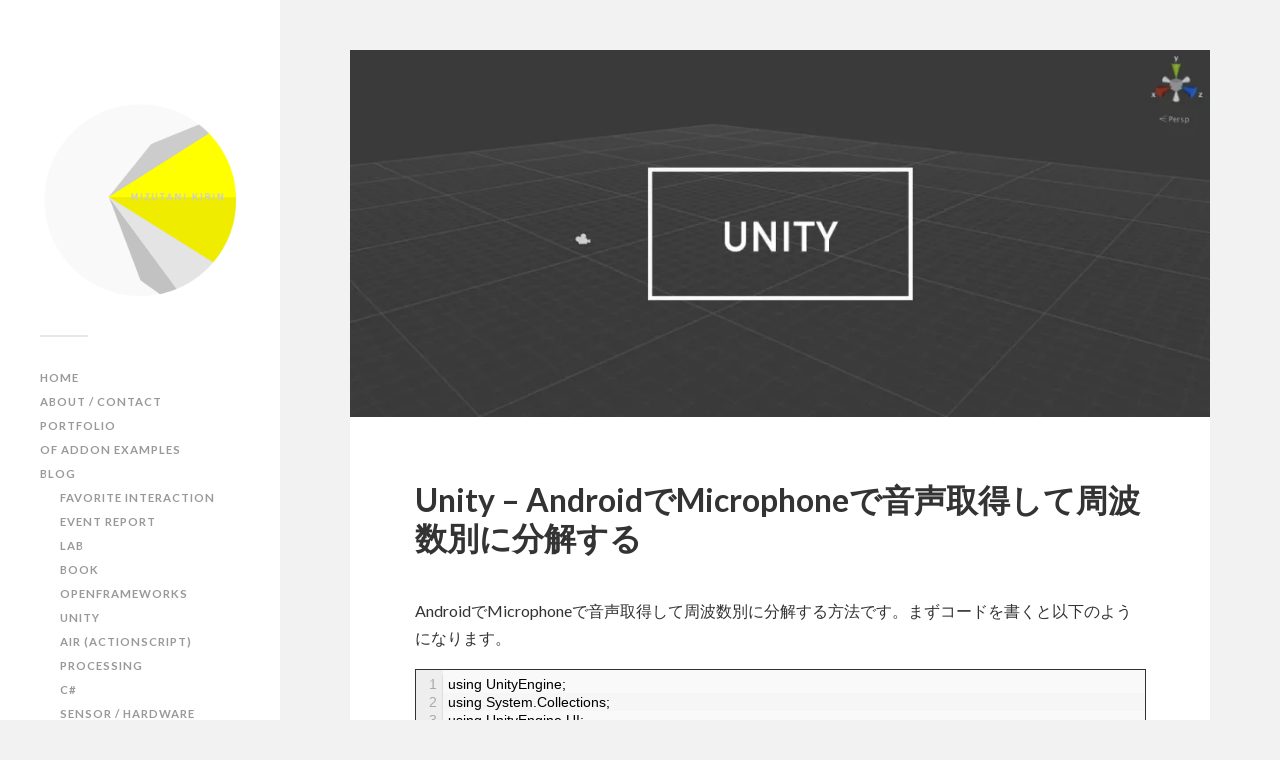

--- FILE ---
content_type: text/html; charset=UTF-8
request_url: https://mizutanikirin.net/unity-android%E3%81%A7microphone%E3%81%A7%E9%9F%B3%E5%A3%B0%E5%8F%96%E5%BE%97%E3%81%97%E3%81%A6%E5%91%A8%E6%B3%A2%E6%95%B0%E5%88%A5%E3%81%AB%E5%88%86%E8%A7%A3%E3%81%99%E3%82%8B
body_size: 17073
content:
<!DOCTYPE html>

<html class="no-js" dir="ltr" lang="ja" prefix="og: https://ogp.me/ns#">

	<head profile="http://gmpg.org/xfn/11">
		
		<meta http-equiv="Content-Type" content="text/html; charset=UTF-8" />
		<meta name="viewport" content="width=device-width, initial-scale=1.0, maximum-scale=1.0, user-scalable=no" >
																		
		<title>Unity - AndroidでMicrophoneで音声取得して周波数別に分解する | MIZUTANI KIRIN</title>
				
				 
		<title>Unity - AndroidでMicrophoneで音声取得して周波数別に分解する | MIZUTANI KIRIN</title>
<script>(function(d, s, id){
				 var js, fjs = d.getElementsByTagName(s)[0];
				 if (d.getElementById(id)) {return;}
				 js = d.createElement(s); js.id = id;
				 js.src = "//connect.facebook.net/en_US/sdk.js#xfbml=1&version=v2.6";
				 fjs.parentNode.insertBefore(js, fjs);
			   }(document, 'script', 'facebook-jssdk'));</script>
		<!-- All in One SEO 4.9.3 - aioseo.com -->
	<meta name="description" content="AndroidでMicrophoneで音声取得して周波数別に分解する方法です。まずコードを書くと以下のようになります。" />
	<meta name="robots" content="max-image-preview:large" />
	<meta name="author" content="MIZUTANI KIRIN"/>
	<meta name="keywords" content="unity,microphone,周波数" />
	<link rel="canonical" href="https://mizutanikirin.net/unity-android%e3%81%a7microphone%e3%81%a7%e9%9f%b3%e5%a3%b0%e5%8f%96%e5%be%97%e3%81%97%e3%81%a6%e5%91%a8%e6%b3%a2%e6%95%b0%e5%88%a5%e3%81%ab%e5%88%86%e8%a7%a3%e3%81%99%e3%82%8b" />
	<meta name="generator" content="All in One SEO (AIOSEO) 4.9.3" />
		<meta property="og:locale" content="ja_JP" />
		<meta property="og:site_name" content="KIRINLAB" />
		<meta property="og:type" content="article" />
		<meta property="og:title" content="Unity - AndroidでMicrophoneで音声取得して周波数別に分解する" />
		<meta property="og:description" content="AndroidでMicrophoneで音声取得して周波数別に分解する方法です。まずコードを書くと以下のようになります。" />
		<meta property="og:url" content="https://mizutanikirin.net/unity-android%e3%81%a7microphone%e3%81%a7%e9%9f%b3%e5%a3%b0%e5%8f%96%e5%be%97%e3%81%97%e3%81%a6%e5%91%a8%e6%b3%a2%e6%95%b0%e5%88%a5%e3%81%ab%e5%88%86%e8%a7%a3%e3%81%99%e3%82%8b" />
		<meta property="fb:admins" content="mizutani.tomonori" />
		<meta property="og:image" content="https://mizutanikirin.net/blog/wp-content/uploads/2015/09/unity1.jpg" />
		<meta property="og:image:secure_url" content="https://mizutanikirin.net/blog/wp-content/uploads/2015/09/unity1.jpg" />
		<meta property="og:image:width" content="1244" />
		<meta property="og:image:height" content="531" />
		<meta property="article:published_time" content="2015-11-18T03:00:36+00:00" />
		<meta property="article:modified_time" content="2015-11-16T10:45:10+00:00" />
		<meta property="article:author" content="https://www.facebook.com/mizutani.tomonori" />
		<meta name="twitter:card" content="summary" />
		<meta name="twitter:title" content="Unity - AndroidでMicrophoneで音声取得して周波数別に分解する" />
		<meta name="twitter:description" content="AndroidでMicrophoneで音声取得して周波数別に分解する方法です。まずコードを書くと以下のようになります。" />
		<meta name="twitter:image" content="https://mizutanikirin.net/blog/wp-content/uploads/2015/09/unity1.jpg" />
		<script type="application/ld+json" class="aioseo-schema">
			{"@context":"https:\/\/schema.org","@graph":[{"@type":"Article","@id":"https:\/\/mizutanikirin.net\/unity-android%e3%81%a7microphone%e3%81%a7%e9%9f%b3%e5%a3%b0%e5%8f%96%e5%be%97%e3%81%97%e3%81%a6%e5%91%a8%e6%b3%a2%e6%95%b0%e5%88%a5%e3%81%ab%e5%88%86%e8%a7%a3%e3%81%99%e3%82%8b#article","name":"Unity - Android\u3067Microphone\u3067\u97f3\u58f0\u53d6\u5f97\u3057\u3066\u5468\u6ce2\u6570\u5225\u306b\u5206\u89e3\u3059\u308b | MIZUTANI KIRIN","headline":"Unity &#8211; Android\u3067Microphone\u3067\u97f3\u58f0\u53d6\u5f97\u3057\u3066\u5468\u6ce2\u6570\u5225\u306b\u5206\u89e3\u3059\u308b","author":{"@id":"https:\/\/mizutanikirin.net\/author\/mizutanikirin#author"},"publisher":{"@id":"https:\/\/mizutanikirin.net\/#organization"},"image":{"@type":"ImageObject","url":"https:\/\/i0.wp.com\/mizutanikirin.net\/blog\/wp-content\/uploads\/2015\/09\/unity1.jpg?fit=1244%2C531&ssl=1","width":1244,"height":531},"datePublished":"2015-11-18T12:00:36+09:00","dateModified":"2015-11-16T19:45:10+09:00","inLanguage":"ja","commentCount":1,"mainEntityOfPage":{"@id":"https:\/\/mizutanikirin.net\/unity-android%e3%81%a7microphone%e3%81%a7%e9%9f%b3%e5%a3%b0%e5%8f%96%e5%be%97%e3%81%97%e3%81%a6%e5%91%a8%e6%b3%a2%e6%95%b0%e5%88%a5%e3%81%ab%e5%88%86%e8%a7%a3%e3%81%99%e3%82%8b#webpage"},"isPartOf":{"@id":"https:\/\/mizutanikirin.net\/unity-android%e3%81%a7microphone%e3%81%a7%e9%9f%b3%e5%a3%b0%e5%8f%96%e5%be%97%e3%81%97%e3%81%a6%e5%91%a8%e6%b3%a2%e6%95%b0%e5%88%a5%e3%81%ab%e5%88%86%e8%a7%a3%e3%81%99%e3%82%8b#webpage"},"articleSection":"Unity, Android, Unity, Microphone, \u5468\u6ce2\u6570"},{"@type":"BreadcrumbList","@id":"https:\/\/mizutanikirin.net\/unity-android%e3%81%a7microphone%e3%81%a7%e9%9f%b3%e5%a3%b0%e5%8f%96%e5%be%97%e3%81%97%e3%81%a6%e5%91%a8%e6%b3%a2%e6%95%b0%e5%88%a5%e3%81%ab%e5%88%86%e8%a7%a3%e3%81%99%e3%82%8b#breadcrumblist","itemListElement":[{"@type":"ListItem","@id":"https:\/\/mizutanikirin.net#listItem","position":1,"name":"Home","item":"https:\/\/mizutanikirin.net","nextItem":{"@type":"ListItem","@id":"https:\/\/mizutanikirin.net\/category\/unity#listItem","name":"Unity"}},{"@type":"ListItem","@id":"https:\/\/mizutanikirin.net\/category\/unity#listItem","position":2,"name":"Unity","item":"https:\/\/mizutanikirin.net\/category\/unity","nextItem":{"@type":"ListItem","@id":"https:\/\/mizutanikirin.net\/unity-android%e3%81%a7microphone%e3%81%a7%e9%9f%b3%e5%a3%b0%e5%8f%96%e5%be%97%e3%81%97%e3%81%a6%e5%91%a8%e6%b3%a2%e6%95%b0%e5%88%a5%e3%81%ab%e5%88%86%e8%a7%a3%e3%81%99%e3%82%8b#listItem","name":"Unity &#8211; Android\u3067Microphone\u3067\u97f3\u58f0\u53d6\u5f97\u3057\u3066\u5468\u6ce2\u6570\u5225\u306b\u5206\u89e3\u3059\u308b"},"previousItem":{"@type":"ListItem","@id":"https:\/\/mizutanikirin.net#listItem","name":"Home"}},{"@type":"ListItem","@id":"https:\/\/mizutanikirin.net\/unity-android%e3%81%a7microphone%e3%81%a7%e9%9f%b3%e5%a3%b0%e5%8f%96%e5%be%97%e3%81%97%e3%81%a6%e5%91%a8%e6%b3%a2%e6%95%b0%e5%88%a5%e3%81%ab%e5%88%86%e8%a7%a3%e3%81%99%e3%82%8b#listItem","position":3,"name":"Unity &#8211; Android\u3067Microphone\u3067\u97f3\u58f0\u53d6\u5f97\u3057\u3066\u5468\u6ce2\u6570\u5225\u306b\u5206\u89e3\u3059\u308b","previousItem":{"@type":"ListItem","@id":"https:\/\/mizutanikirin.net\/category\/unity#listItem","name":"Unity"}}]},{"@type":"Organization","@id":"https:\/\/mizutanikirin.net\/#organization","name":"MIZUTANI KIRIN","description":"\u30e1\u30c7\u30a3\u30a2\u30a2\u30fc\u30c8\uff06\u30a4\u30f3\u30b9\u30bf\u30ec\u30fc\u30b7\u30e7\u30f3","url":"https:\/\/mizutanikirin.net\/"},{"@type":"Person","@id":"https:\/\/mizutanikirin.net\/author\/mizutanikirin#author","url":"https:\/\/mizutanikirin.net\/author\/mizutanikirin","name":"MIZUTANI KIRIN","image":{"@type":"ImageObject","@id":"https:\/\/mizutanikirin.net\/unity-android%e3%81%a7microphone%e3%81%a7%e9%9f%b3%e5%a3%b0%e5%8f%96%e5%be%97%e3%81%97%e3%81%a6%e5%91%a8%e6%b3%a2%e6%95%b0%e5%88%a5%e3%81%ab%e5%88%86%e8%a7%a3%e3%81%99%e3%82%8b#authorImage","url":"https:\/\/secure.gravatar.com\/avatar\/c5cf1ca00a6b89a6720a63c41ca4d809?s=96&r=g","width":96,"height":96,"caption":"MIZUTANI KIRIN"},"sameAs":["https:\/\/www.facebook.com\/mizutani.tomonori"]},{"@type":"WebPage","@id":"https:\/\/mizutanikirin.net\/unity-android%e3%81%a7microphone%e3%81%a7%e9%9f%b3%e5%a3%b0%e5%8f%96%e5%be%97%e3%81%97%e3%81%a6%e5%91%a8%e6%b3%a2%e6%95%b0%e5%88%a5%e3%81%ab%e5%88%86%e8%a7%a3%e3%81%99%e3%82%8b#webpage","url":"https:\/\/mizutanikirin.net\/unity-android%e3%81%a7microphone%e3%81%a7%e9%9f%b3%e5%a3%b0%e5%8f%96%e5%be%97%e3%81%97%e3%81%a6%e5%91%a8%e6%b3%a2%e6%95%b0%e5%88%a5%e3%81%ab%e5%88%86%e8%a7%a3%e3%81%99%e3%82%8b","name":"Unity - Android\u3067Microphone\u3067\u97f3\u58f0\u53d6\u5f97\u3057\u3066\u5468\u6ce2\u6570\u5225\u306b\u5206\u89e3\u3059\u308b | MIZUTANI KIRIN","description":"Android\u3067Microphone\u3067\u97f3\u58f0\u53d6\u5f97\u3057\u3066\u5468\u6ce2\u6570\u5225\u306b\u5206\u89e3\u3059\u308b\u65b9\u6cd5\u3067\u3059\u3002\u307e\u305a\u30b3\u30fc\u30c9\u3092\u66f8\u304f\u3068\u4ee5\u4e0b\u306e\u3088\u3046\u306b\u306a\u308a\u307e\u3059\u3002","inLanguage":"ja","isPartOf":{"@id":"https:\/\/mizutanikirin.net\/#website"},"breadcrumb":{"@id":"https:\/\/mizutanikirin.net\/unity-android%e3%81%a7microphone%e3%81%a7%e9%9f%b3%e5%a3%b0%e5%8f%96%e5%be%97%e3%81%97%e3%81%a6%e5%91%a8%e6%b3%a2%e6%95%b0%e5%88%a5%e3%81%ab%e5%88%86%e8%a7%a3%e3%81%99%e3%82%8b#breadcrumblist"},"author":{"@id":"https:\/\/mizutanikirin.net\/author\/mizutanikirin#author"},"creator":{"@id":"https:\/\/mizutanikirin.net\/author\/mizutanikirin#author"},"image":{"@type":"ImageObject","url":"https:\/\/i0.wp.com\/mizutanikirin.net\/blog\/wp-content\/uploads\/2015\/09\/unity1.jpg?fit=1244%2C531&ssl=1","@id":"https:\/\/mizutanikirin.net\/unity-android%e3%81%a7microphone%e3%81%a7%e9%9f%b3%e5%a3%b0%e5%8f%96%e5%be%97%e3%81%97%e3%81%a6%e5%91%a8%e6%b3%a2%e6%95%b0%e5%88%a5%e3%81%ab%e5%88%86%e8%a7%a3%e3%81%99%e3%82%8b\/#mainImage","width":1244,"height":531},"primaryImageOfPage":{"@id":"https:\/\/mizutanikirin.net\/unity-android%e3%81%a7microphone%e3%81%a7%e9%9f%b3%e5%a3%b0%e5%8f%96%e5%be%97%e3%81%97%e3%81%a6%e5%91%a8%e6%b3%a2%e6%95%b0%e5%88%a5%e3%81%ab%e5%88%86%e8%a7%a3%e3%81%99%e3%82%8b#mainImage"},"datePublished":"2015-11-18T12:00:36+09:00","dateModified":"2015-11-16T19:45:10+09:00"},{"@type":"WebSite","@id":"https:\/\/mizutanikirin.net\/#website","url":"https:\/\/mizutanikirin.net\/","name":"MIZUTANI KIRIN","description":"\u30e1\u30c7\u30a3\u30a2\u30a2\u30fc\u30c8\uff06\u30a4\u30f3\u30b9\u30bf\u30ec\u30fc\u30b7\u30e7\u30f3","inLanguage":"ja","publisher":{"@id":"https:\/\/mizutanikirin.net\/#organization"}}]}
		</script>
		<!-- All in One SEO -->

<script>document.documentElement.className = document.documentElement.className.replace("no-js","js");</script>
<link rel='dns-prefetch' href='//ws.sharethis.com' />
<link rel='dns-prefetch' href='//secure.gravatar.com' />
<link rel='dns-prefetch' href='//maxcdn.bootstrapcdn.com' />
<link rel='dns-prefetch' href='//s.w.org' />
<link rel='dns-prefetch' href='//i0.wp.com' />
<link rel='dns-prefetch' href='//jetpack.wordpress.com' />
<link rel='dns-prefetch' href='//s0.wp.com' />
<link rel='dns-prefetch' href='//public-api.wordpress.com' />
<link rel='dns-prefetch' href='//0.gravatar.com' />
<link rel='dns-prefetch' href='//1.gravatar.com' />
<link rel='dns-prefetch' href='//2.gravatar.com' />
<link rel='dns-prefetch' href='//c0.wp.com' />
<link rel="alternate" type="application/rss+xml" title="MIZUTANI KIRIN &raquo; フィード" href="https://mizutanikirin.net/feed" />
<link rel="alternate" type="application/rss+xml" title="MIZUTANI KIRIN &raquo; コメントフィード" href="https://mizutanikirin.net/comments/feed" />
<link rel="alternate" type="application/rss+xml" title="MIZUTANI KIRIN &raquo; Unity &#8211; AndroidでMicrophoneで音声取得して周波数別に分解する のコメントのフィード" href="https://mizutanikirin.net/unity-android%e3%81%a7microphone%e3%81%a7%e9%9f%b3%e5%a3%b0%e5%8f%96%e5%be%97%e3%81%97%e3%81%a6%e5%91%a8%e6%b3%a2%e6%95%b0%e5%88%a5%e3%81%ab%e5%88%86%e8%a7%a3%e3%81%99%e3%82%8b/feed" />
		<script type="text/javascript">
			window._wpemojiSettings = {"baseUrl":"https:\/\/s.w.org\/images\/core\/emoji\/13.1.0\/72x72\/","ext":".png","svgUrl":"https:\/\/s.w.org\/images\/core\/emoji\/13.1.0\/svg\/","svgExt":".svg","source":{"concatemoji":"https:\/\/mizutanikirin.net\/blog\/wp-includes\/js\/wp-emoji-release.min.js?ver=5.8.12"}};
			!function(e,a,t){var n,r,o,i=a.createElement("canvas"),p=i.getContext&&i.getContext("2d");function s(e,t){var a=String.fromCharCode;p.clearRect(0,0,i.width,i.height),p.fillText(a.apply(this,e),0,0);e=i.toDataURL();return p.clearRect(0,0,i.width,i.height),p.fillText(a.apply(this,t),0,0),e===i.toDataURL()}function c(e){var t=a.createElement("script");t.src=e,t.defer=t.type="text/javascript",a.getElementsByTagName("head")[0].appendChild(t)}for(o=Array("flag","emoji"),t.supports={everything:!0,everythingExceptFlag:!0},r=0;r<o.length;r++)t.supports[o[r]]=function(e){if(!p||!p.fillText)return!1;switch(p.textBaseline="top",p.font="600 32px Arial",e){case"flag":return s([127987,65039,8205,9895,65039],[127987,65039,8203,9895,65039])?!1:!s([55356,56826,55356,56819],[55356,56826,8203,55356,56819])&&!s([55356,57332,56128,56423,56128,56418,56128,56421,56128,56430,56128,56423,56128,56447],[55356,57332,8203,56128,56423,8203,56128,56418,8203,56128,56421,8203,56128,56430,8203,56128,56423,8203,56128,56447]);case"emoji":return!s([10084,65039,8205,55357,56613],[10084,65039,8203,55357,56613])}return!1}(o[r]),t.supports.everything=t.supports.everything&&t.supports[o[r]],"flag"!==o[r]&&(t.supports.everythingExceptFlag=t.supports.everythingExceptFlag&&t.supports[o[r]]);t.supports.everythingExceptFlag=t.supports.everythingExceptFlag&&!t.supports.flag,t.DOMReady=!1,t.readyCallback=function(){t.DOMReady=!0},t.supports.everything||(n=function(){t.readyCallback()},a.addEventListener?(a.addEventListener("DOMContentLoaded",n,!1),e.addEventListener("load",n,!1)):(e.attachEvent("onload",n),a.attachEvent("onreadystatechange",function(){"complete"===a.readyState&&t.readyCallback()})),(n=t.source||{}).concatemoji?c(n.concatemoji):n.wpemoji&&n.twemoji&&(c(n.twemoji),c(n.wpemoji)))}(window,document,window._wpemojiSettings);
		</script>
		<style type="text/css">
img.wp-smiley,
img.emoji {
	display: inline !important;
	border: none !important;
	box-shadow: none !important;
	height: 1em !important;
	width: 1em !important;
	margin: 0 .07em !important;
	vertical-align: -0.1em !important;
	background: none !important;
	padding: 0 !important;
}
</style>
	<link rel='stylesheet' id='crayon-css'  href='https://mizutanikirin.net/blog/wp-content/plugins/crayon-syntax-highlighter/css/min/crayon.min.css?ver=_2.7.2_beta' type='text/css' media='all' />
<link rel='stylesheet' id='crayon-theme-xcode-css'  href='https://mizutanikirin.net/blog/wp-content/plugins/crayon-syntax-highlighter/themes/xcode/xcode.css?ver=_2.7.2_beta' type='text/css' media='all' />
<link rel='stylesheet' id='crayon-font-verdana-css'  href='https://mizutanikirin.net/blog/wp-content/plugins/crayon-syntax-highlighter/fonts/verdana.css?ver=_2.7.2_beta' type='text/css' media='all' />
<link rel='stylesheet' id='wp-block-library-css'  href='https://c0.wp.com/c/5.8.12/wp-includes/css/dist/block-library/style.min.css' type='text/css' media='all' />
<style id='wp-block-library-inline-css' type='text/css'>
.has-text-align-justify{text-align:justify;}
</style>
<link rel='stylesheet' id='aioseo/css/src/vue/standalone/blocks/table-of-contents/global.scss-css'  href='https://mizutanikirin.net/blog/wp-content/plugins/all-in-one-seo-pack/dist/Lite/assets/css/table-of-contents/global.e90f6d47.css?ver=4.9.3' type='text/css' media='all' />
<link rel='stylesheet' id='mediaelement-css'  href='https://c0.wp.com/c/5.8.12/wp-includes/js/mediaelement/mediaelementplayer-legacy.min.css' type='text/css' media='all' />
<link rel='stylesheet' id='wp-mediaelement-css'  href='https://c0.wp.com/c/5.8.12/wp-includes/js/mediaelement/wp-mediaelement.min.css' type='text/css' media='all' />
<link rel='stylesheet' id='simple-share-buttons-adder-font-awesome-css'  href='//maxcdn.bootstrapcdn.com/font-awesome/4.3.0/css/font-awesome.min.css?ver=5.8.12' type='text/css' media='all' />
<link rel='stylesheet' id='wordpress-popular-posts-css-css'  href='https://mizutanikirin.net/blog/wp-content/plugins/wordpress-popular-posts/assets/css/wpp.css?ver=5.5.1' type='text/css' media='all' />
<link rel='stylesheet' id='fancybox-css'  href='https://mizutanikirin.net/blog/wp-content/plugins/easy-fancybox/css/jquery.fancybox.min.css?ver=1.3.24' type='text/css' media='screen' />
<link rel='stylesheet' id='hcb-style-css'  href='https://mizutanikirin.net/blog/wp-content/plugins/highlighting-code-block//build/css/hcb_style.css?ver=1.4.1' type='text/css' media='all' />
<style id='hcb-style-inline-css' type='text/css'>
.hcb_wrap pre.prism{font-size: 14px}@media screen and (max-width: 599px){.hcb_wrap pre.prism{font-size: 13px}}.hcb_wrap pre:not([data-file]):not([data-show-lang])::before{ content: none;}.hcb_wrap pre{font-family:Menlo, Consolas, "Hiragino Kaku Gothic ProN", "Hiragino Sans", Meiryo, sans-serif;}
</style>
<link rel='stylesheet' id='hcb-coloring-css'  href='https://mizutanikirin.net/blog/wp-content/plugins/highlighting-code-block//build/css/coloring_dark.css?ver=1.4.1' type='text/css' media='all' />
<link rel='stylesheet' id='jetpack_css-css'  href='https://c0.wp.com/p/jetpack/10.5.3/css/jetpack.css' type='text/css' media='all' />
<link rel='stylesheet' id='fukasawa_googleFonts-css'  href='//fonts.googleapis.com/css?family=Lato%3A400%2C400italic%2C700%2C700italic&#038;ver=5.8.12' type='text/css' media='all' />
<link rel='stylesheet' id='fukasawa_genericons-css'  href='https://mizutanikirin.net/blog/wp-content/themes/fukasawa/genericons/genericons.css?ver=5.8.12' type='text/css' media='all' />
<link rel='stylesheet' id='fukasawa_style-css'  href='https://mizutanikirin.net/blog/wp-content/themes/fukasawa/style.css?ver=5.8.12' type='text/css' media='all' />
<script type='text/javascript' src='https://c0.wp.com/c/5.8.12/wp-includes/js/jquery/jquery.min.js' id='jquery-core-js'></script>
<script type='text/javascript' src='https://c0.wp.com/c/5.8.12/wp-includes/js/jquery/jquery-migrate.min.js' id='jquery-migrate-js'></script>
<script type='text/javascript' id='crayon_js-js-extra'>
/* <![CDATA[ */
var CrayonSyntaxSettings = {"version":"_2.7.2_beta","is_admin":"0","ajaxurl":"https:\/\/mizutanikirin.net\/blog\/wp-admin\/admin-ajax.php","prefix":"crayon-","setting":"crayon-setting","selected":"crayon-setting-selected","changed":"crayon-setting-changed","special":"crayon-setting-special","orig_value":"data-orig-value","debug":""};
var CrayonSyntaxStrings = {"copy":"Press %s to Copy, %s to Paste","minimize":"Click To Expand Code"};
/* ]]> */
</script>
<script type='text/javascript' src='https://mizutanikirin.net/blog/wp-content/plugins/crayon-syntax-highlighter/js/min/crayon.min.js?ver=_2.7.2_beta' id='crayon_js-js'></script>
<script id='st_insights_js' type='text/javascript' src='https://ws.sharethis.com/button/st_insights.js?publisher=4d48b7c5-0ae3-43d4-bfbe-3ff8c17a8ae6&#038;product=simpleshare' id='ssba-sharethis-js'></script>
<script type='application/json' id='wpp-json'>
{"sampling_active":0,"sampling_rate":100,"ajax_url":"https:\/\/mizutanikirin.net\/wp-json\/wordpress-popular-posts\/v1\/popular-posts","api_url":"https:\/\/mizutanikirin.net\/wp-json\/wordpress-popular-posts","ID":508,"token":"2a3be15eb9","lang":0,"debug":0}
</script>
<script type='text/javascript' src='https://mizutanikirin.net/blog/wp-content/plugins/wordpress-popular-posts/assets/js/wpp.min.js?ver=5.5.1' id='wpp-js-js'></script>
<link rel="https://api.w.org/" href="https://mizutanikirin.net/wp-json/" /><link rel="alternate" type="application/json" href="https://mizutanikirin.net/wp-json/wp/v2/posts/508" /><link rel="EditURI" type="application/rsd+xml" title="RSD" href="https://mizutanikirin.net/blog/xmlrpc.php?rsd" />
<link rel="wlwmanifest" type="application/wlwmanifest+xml" href="https://mizutanikirin.net/blog/wp-includes/wlwmanifest.xml" /> 
<meta name="generator" content="WordPress 5.8.12" />
<link rel='shortlink' href='https://wp.me/p7cL0D-8c' />
<link rel="alternate" type="application/json+oembed" href="https://mizutanikirin.net/wp-json/oembed/1.0/embed?url=https%3A%2F%2Fmizutanikirin.net%2Funity-android%25e3%2581%25a7microphone%25e3%2581%25a7%25e9%259f%25b3%25e5%25a3%25b0%25e5%258f%2596%25e5%25be%2597%25e3%2581%2597%25e3%2581%25a6%25e5%2591%25a8%25e6%25b3%25a2%25e6%2595%25b0%25e5%2588%25a5%25e3%2581%25ab%25e5%2588%2586%25e8%25a7%25a3%25e3%2581%2599%25e3%2582%258b" />
<link rel="alternate" type="text/xml+oembed" href="https://mizutanikirin.net/wp-json/oembed/1.0/embed?url=https%3A%2F%2Fmizutanikirin.net%2Funity-android%25e3%2581%25a7microphone%25e3%2581%25a7%25e9%259f%25b3%25e5%25a3%25b0%25e5%258f%2596%25e5%25be%2597%25e3%2581%2597%25e3%2581%25a6%25e5%2591%25a8%25e6%25b3%25a2%25e6%2595%25b0%25e5%2588%25a5%25e3%2581%25ab%25e5%2588%2586%25e8%25a7%25a3%25e3%2581%2599%25e3%2582%258b&#038;format=xml" />
<script type="text/javascript">
	window._wp_rp_static_base_url = 'https://wprp.zemanta.com/static/';
	window._wp_rp_wp_ajax_url = "https://mizutanikirin.net/blog/wp-admin/admin-ajax.php";
	window._wp_rp_plugin_version = '3.6.4';
	window._wp_rp_post_id = '508';
	window._wp_rp_num_rel_posts = '5';
	window._wp_rp_thumbnails = true;
	window._wp_rp_post_title = 'Unity+-+Android%E3%81%A7Microphone%E3%81%A7%E9%9F%B3%E5%A3%B0%E5%8F%96%E5%BE%97%E3%81%97%E3%81%A6%E5%91%A8%E6%B3%A2%E6%95%B0%E5%88%A5%E3%81%AB%E5%88%86%E8%A7%A3%E3%81%99%E3%82%8B';
	window._wp_rp_post_tags = ['microphone', 'unity', 'android', '%E5%91%A8%E6%B3%A2%E6%95%B0', 'unity', 'uniti', 'alt'];
	window._wp_rp_promoted_content = true;
</script>
<link rel="stylesheet" href="https://mizutanikirin.net/blog/wp-content/plugins/wordpress-23-related-posts-plugin/static/themes/vertical-m.css?version=3.6.4" />
<link rel="apple-touch-icon" sizes="57x57" href="/blog/wp-content/uploads/fbrfg/apple-touch-icon-57x57.png">
<link rel="apple-touch-icon" sizes="60x60" href="/blog/wp-content/uploads/fbrfg/apple-touch-icon-60x60.png">
<link rel="apple-touch-icon" sizes="72x72" href="/blog/wp-content/uploads/fbrfg/apple-touch-icon-72x72.png">
<link rel="apple-touch-icon" sizes="76x76" href="/blog/wp-content/uploads/fbrfg/apple-touch-icon-76x76.png">
<link rel="apple-touch-icon" sizes="114x114" href="/blog/wp-content/uploads/fbrfg/apple-touch-icon-114x114.png">
<link rel="apple-touch-icon" sizes="120x120" href="/blog/wp-content/uploads/fbrfg/apple-touch-icon-120x120.png">
<link rel="apple-touch-icon" sizes="144x144" href="/blog/wp-content/uploads/fbrfg/apple-touch-icon-144x144.png">
<link rel="apple-touch-icon" sizes="152x152" href="/blog/wp-content/uploads/fbrfg/apple-touch-icon-152x152.png">
<link rel="apple-touch-icon" sizes="180x180" href="/blog/wp-content/uploads/fbrfg/apple-touch-icon-180x180.png">
<link rel="icon" type="image/png" href="/blog/wp-content/uploads/fbrfg/favicon-32x32.png" sizes="32x32">
<link rel="icon" type="image/png" href="/blog/wp-content/uploads/fbrfg/android-chrome-192x192.png" sizes="192x192">
<link rel="icon" type="image/png" href="/blog/wp-content/uploads/fbrfg/favicon-96x96.png" sizes="96x96">
<link rel="icon" type="image/png" href="/blog/wp-content/uploads/fbrfg/favicon-16x16.png" sizes="16x16">
<link rel="manifest" href="/blog/wp-content/uploads/fbrfg/manifest.json">
<link rel="shortcut icon" href="/blog/wp-content/uploads/fbrfg/favicon.ico">
<meta name="msapplication-TileColor" content="#da532c">
<meta name="msapplication-TileImage" content="/blog/wp-content/uploads/fbrfg/mstile-144x144.png">
<meta name="msapplication-config" content="/blog/wp-content/uploads/fbrfg/browserconfig.xml">
<meta name="theme-color" content="#ffffff">            <style id="wpp-loading-animation-styles">@-webkit-keyframes bgslide{from{background-position-x:0}to{background-position-x:-200%}}@keyframes bgslide{from{background-position-x:0}to{background-position-x:-200%}}.wpp-widget-placeholder,.wpp-widget-block-placeholder{margin:0 auto;width:60px;height:3px;background:#dd3737;background:linear-gradient(90deg,#dd3737 0%,#571313 10%,#dd3737 100%);background-size:200% auto;border-radius:3px;-webkit-animation:bgslide 1s infinite linear;animation:bgslide 1s infinite linear}</style>
            <style type='text/css'>img#wpstats{display:none}</style>
	      
	      <!-- Customizer CSS --> 
	      
	      <style type="text/css">
	           body a { color:#777777; }	           body a:hover { color:#777777; }	           .main-menu .current-menu-item:before { color:#777777; }	           .main-menu .current_page_item:before { color:#777777; }	           .widget-content .textwidget a:hover { color:#777777; }	           .widget_fukasawa_recent_posts a:hover .title { color:#777777; }	           .widget_fukasawa_recent_comments a:hover .title { color:#777777; }	           .widget_archive li a:hover { color:#777777; }	           .widget_categories li a:hover { color:#777777; }	           .widget_meta li a:hover { color:#777777; }	           .widget_nav_menu li a:hover { color:#777777; }	           .widget_rss .widget-content ul a.rsswidget:hover { color:#777777; }	           #wp-calendar thead { color:#777777; }	           .widget_tag_cloud a:hover { background:#777777; }	           .search-button:hover .genericon { color:#777777; }	           .flex-direction-nav a:hover { background-color:#777777; }	           a.post-quote:hover { background:#777777; }	           .posts .post-title a:hover { color:#777777; }	           .post-content a { color:#777777; }	           .post-content a:hover { color:#777777; }	           .post-content a:hover { border-bottom-color:#777777; }	           .post-content blockquote:before { color:#777777; }	           .post-content fieldset legend { background:#777777; }	           .post-content input[type="submit"]:hover { background:#777777; }	           .post-content input[type="button"]:hover { background:#777777; }	           .post-content input[type="reset"]:hover { background:#777777; }	           .page-links a:hover { background:#777777; }	           .comments .pingbacks li a:hover { color:#777777; }	           .comment-header h4 a:hover { color:#777777; }	           .bypostauthor.commet .comment-header:before { background:#777777; }	           .form-submit #submit:hover { background-color:#777777; }	           
	           .nav-toggle.active { background-color:#777777; }	           .mobile-menu .current-menu-item:before { color:#777777; }	           .mobile-menu .current_page_item:before { color:#777777; }	           
	           body#tinymce.wp-editor a { color:#777777; }	           body#tinymce.wp-editor a:hover { color:#777777; }	           body#tinymce.wp-editor fieldset legend { background:#777777; }	           body#tinymce.wp-editor blockquote:before { color:#777777; }	      </style> 
	      
	      <!--/Customizer CSS-->
	      
      <style type="text/css" media="screen">body{position:relative}#dynamic-to-top{display:none;overflow:hidden;width:auto;z-index:90;position:fixed;bottom:20px;right:20px;top:auto;left:auto;font-family:sans-serif;font-size:1em;color:#fff;text-decoration:none;text-shadow:0 1px 0 #333;font-weight:bold;padding:17px 15px;border:0px solid #000;background:#c2c2c2;-webkit-background-origin:border;-moz-background-origin:border;-icab-background-origin:border;-khtml-background-origin:border;-o-background-origin:border;background-origin:border;-webkit-background-clip:padding-box;-moz-background-clip:padding-box;-icab-background-clip:padding-box;-khtml-background-clip:padding-box;-o-background-clip:padding-box;background-clip:padding-box;-webkit-border-radius:0px;-moz-border-radius:0px;-icab-border-radius:0px;-khtml-border-radius:0px;border-radius:0px}#dynamic-to-top:hover{background:#556b6b;background:#c2c2c2 -webkit-gradient( linear, 0% 0%, 0% 100%, from( rgba( 255, 255, 255, .2 ) ), to( rgba( 0, 0, 0, 0 ) ) );background:#c2c2c2 -webkit-linear-gradient( top, rgba( 255, 255, 255, .2 ), rgba( 0, 0, 0, 0 ) );background:#c2c2c2 -khtml-linear-gradient( top, rgba( 255, 255, 255, .2 ), rgba( 0, 0, 0, 0 ) );background:#c2c2c2 -moz-linear-gradient( top, rgba( 255, 255, 255, .2 ), rgba( 0, 0, 0, 0 ) );background:#c2c2c2 -o-linear-gradient( top, rgba( 255, 255, 255, .2 ), rgba( 0, 0, 0, 0 ) );background:#c2c2c2 -ms-linear-gradient( top, rgba( 255, 255, 255, .2 ), rgba( 0, 0, 0, 0 ) );background:#c2c2c2 -icab-linear-gradient( top, rgba( 255, 255, 255, .2 ), rgba( 0, 0, 0, 0 ) );background:#c2c2c2 linear-gradient( top, rgba( 255, 255, 255, .2 ), rgba( 0, 0, 0, 0 ) );cursor:pointer}#dynamic-to-top:active{background:#c2c2c2;background:#c2c2c2 -webkit-gradient( linear, 0% 0%, 0% 100%, from( rgba( 0, 0, 0, .3 ) ), to( rgba( 0, 0, 0, 0 ) ) );background:#c2c2c2 -webkit-linear-gradient( top, rgba( 0, 0, 0, .1 ), rgba( 0, 0, 0, 0 ) );background:#c2c2c2 -moz-linear-gradient( top, rgba( 0, 0, 0, .1 ), rgba( 0, 0, 0, 0 ) );background:#c2c2c2 -khtml-linear-gradient( top, rgba( 0, 0, 0, .1 ), rgba( 0, 0, 0, 0 ) );background:#c2c2c2 -o-linear-gradient( top, rgba( 0, 0, 0, .1 ), rgba( 0, 0, 0, 0 ) );background:#c2c2c2 -ms-linear-gradient( top, rgba( 0, 0, 0, .1 ), rgba( 0, 0, 0, 0 ) );background:#c2c2c2 -icab-linear-gradient( top, rgba( 0, 0, 0, .1 ), rgba( 0, 0, 0, 0 ) );background:#c2c2c2 linear-gradient( top, rgba( 0, 0, 0, .1 ), rgba( 0, 0, 0, 0 ) )}#dynamic-to-top,#dynamic-to-top:active,#dynamic-to-top:focus,#dynamic-to-top:hover{outline:none}#dynamic-to-top span{display:block;overflow:hidden;width:14px;height:12px;background:url( http://mizutanikirin.net/blog/wp-content/plugins/dynamic-to-top/css/images/up.png )no-repeat center center}</style><style type="text/css">.broken_link, a.broken_link {
	text-decoration: line-through;
}</style>	
	</head>
	
	<body class="post-template-default single single-post postid-508 single-format-standard wp-is-not-mobile">
	
		<div class="mobile-navigation">
	
			<ul class="mobile-menu">
						
				<li id="menu-item-46" class="menu-item menu-item-type-custom menu-item-object-custom menu-item-home menu-item-46"><a href="http://mizutanikirin.net/">HOME</a></li>
<li id="menu-item-1091" class="menu-item menu-item-type-post_type menu-item-object-page menu-item-1091"><a href="https://mizutanikirin.net/about">ABOUT / CONTACT</a></li>
<li id="menu-item-1113" class="menu-item menu-item-type-post_type menu-item-object-page menu-item-1113"><a href="https://mizutanikirin.net/portforio">PORTFOLIO</a></li>
<li id="menu-item-1453" class="menu-item menu-item-type-post_type menu-item-object-page menu-item-1453"><a href="https://mizutanikirin.net/of-addons">OF ADDON EXAMPLES</a></li>
<li id="menu-item-1752" class="menu-item menu-item-type-post_type menu-item-object-page current_page_parent menu-item-has-children menu-item-1752"><a href="https://mizutanikirin.net/lab">BLOG</a>
<ul class="sub-menu">
	<li id="menu-item-1755" class="menu-item menu-item-type-taxonomy menu-item-object-category menu-item-1755"><a href="https://mizutanikirin.net/category/movie">FAVORITE INTERACTION</a></li>
	<li id="menu-item-1756" class="menu-item menu-item-type-taxonomy menu-item-object-category menu-item-1756"><a href="https://mizutanikirin.net/category/event">Event Report</a></li>
	<li id="menu-item-1757" class="menu-item menu-item-type-taxonomy menu-item-object-category menu-item-1757"><a href="https://mizutanikirin.net/category/lab">Lab</a></li>
	<li id="menu-item-1758" class="menu-item menu-item-type-taxonomy menu-item-object-category menu-item-1758"><a href="https://mizutanikirin.net/category/book">Book</a></li>
	<li id="menu-item-1759" class="menu-item menu-item-type-taxonomy menu-item-object-category menu-item-1759"><a href="https://mizutanikirin.net/category/of">openFrameworks</a></li>
	<li id="menu-item-1760" class="menu-item menu-item-type-taxonomy menu-item-object-category current-post-ancestor current-menu-parent current-post-parent menu-item-1760"><a href="https://mizutanikirin.net/category/unity">Unity</a></li>
	<li id="menu-item-1761" class="menu-item menu-item-type-taxonomy menu-item-object-category menu-item-1761"><a href="https://mizutanikirin.net/category/as">AIR (ActionScript)</a></li>
	<li id="menu-item-1876" class="menu-item menu-item-type-taxonomy menu-item-object-category menu-item-1876"><a href="https://mizutanikirin.net/category/processing">Processing</a></li>
	<li id="menu-item-1764" class="menu-item menu-item-type-taxonomy menu-item-object-category menu-item-1764"><a href="https://mizutanikirin.net/category/csharp">C#</a></li>
	<li id="menu-item-1957" class="menu-item menu-item-type-taxonomy menu-item-object-category menu-item-1957"><a href="https://mizutanikirin.net/category/hard">Sensor / Hardware</a></li>
	<li id="menu-item-1762" class="menu-item menu-item-type-taxonomy menu-item-object-category menu-item-1762"><a href="https://mizutanikirin.net/category/tool">Tool / Commnad etc</a></li>
</ul>
</li>
				
			 </ul>
		 
		</div> <!-- /mobile-navigation -->
	
		<div class="sidebar">
		
						
		        <a class="blog-logo" href='https://mizutanikirin.net/' title='MIZUTANI KIRIN &mdash; メディアアート＆インスタレーション' rel='home'>
		        	<img src='http://mizutanikirin.net/blog/wp-content/uploads/2015/12/logo.png' alt='MIZUTANI KIRIN'>
		        </a>
		
						
			<a class="nav-toggle hidden" title="Click to view the navigation" href="#">
			
				<div class="bars">
				
					<div class="bar"></div>
					<div class="bar"></div>
					<div class="bar"></div>
					
					<div class="clear"></div>
				
				</div>
				
				<p>
					<span class="menu">Menu</span>
					<span class="close">Close</span>
				</p>
			
			</a>
			
			<ul class="main-menu">
				
				<li class="menu-item menu-item-type-custom menu-item-object-custom menu-item-home menu-item-46"><a href="http://mizutanikirin.net/">HOME</a></li>
<li class="menu-item menu-item-type-post_type menu-item-object-page menu-item-1091"><a href="https://mizutanikirin.net/about">ABOUT / CONTACT</a></li>
<li class="menu-item menu-item-type-post_type menu-item-object-page menu-item-1113"><a href="https://mizutanikirin.net/portforio">PORTFOLIO</a></li>
<li class="menu-item menu-item-type-post_type menu-item-object-page menu-item-1453"><a href="https://mizutanikirin.net/of-addons">OF ADDON EXAMPLES</a></li>
<li class="menu-item menu-item-type-post_type menu-item-object-page current_page_parent menu-item-has-children menu-item-1752"><a href="https://mizutanikirin.net/lab">BLOG</a>
<ul class="sub-menu">
	<li class="menu-item menu-item-type-taxonomy menu-item-object-category menu-item-1755"><a href="https://mizutanikirin.net/category/movie">FAVORITE INTERACTION</a></li>
	<li class="menu-item menu-item-type-taxonomy menu-item-object-category menu-item-1756"><a href="https://mizutanikirin.net/category/event">Event Report</a></li>
	<li class="menu-item menu-item-type-taxonomy menu-item-object-category menu-item-1757"><a href="https://mizutanikirin.net/category/lab">Lab</a></li>
	<li class="menu-item menu-item-type-taxonomy menu-item-object-category menu-item-1758"><a href="https://mizutanikirin.net/category/book">Book</a></li>
	<li class="menu-item menu-item-type-taxonomy menu-item-object-category menu-item-1759"><a href="https://mizutanikirin.net/category/of">openFrameworks</a></li>
	<li class="menu-item menu-item-type-taxonomy menu-item-object-category current-post-ancestor current-menu-parent current-post-parent menu-item-1760"><a href="https://mizutanikirin.net/category/unity">Unity</a></li>
	<li class="menu-item menu-item-type-taxonomy menu-item-object-category menu-item-1761"><a href="https://mizutanikirin.net/category/as">AIR (ActionScript)</a></li>
	<li class="menu-item menu-item-type-taxonomy menu-item-object-category menu-item-1876"><a href="https://mizutanikirin.net/category/processing">Processing</a></li>
	<li class="menu-item menu-item-type-taxonomy menu-item-object-category menu-item-1764"><a href="https://mizutanikirin.net/category/csharp">C#</a></li>
	<li class="menu-item menu-item-type-taxonomy menu-item-object-category menu-item-1957"><a href="https://mizutanikirin.net/category/hard">Sensor / Hardware</a></li>
	<li class="menu-item menu-item-type-taxonomy menu-item-object-category menu-item-1762"><a href="https://mizutanikirin.net/category/tool">Tool / Commnad etc</a></li>
</ul>
</li>
				
			 </ul>
			 
			 <div class="widgets">
			 
			 	<div class="widget widget_search"><div class="widget-content"><form method="get" class="search-form" id="search-form" action="https://mizutanikirin.net/">
	<input type="search" class="search-field" placeholder="Search form" name="s" id="s" /> 
	<a id="searchsubmit" class="search-button" onclick="document.getElementById('search-form').submit(); return false;"><div class="genericon genericon-search"></div></a>
</form></div><div class="clear"></div></div><div class="widget widget_fukasawa_recent_posts"><div class="widget-content"><h3 class="widget-title">RECENT POSTS</h3>		
			<ul>
				
								
				<li>
				
									
					<a href="https://mizutanikirin.net/unity-editorimage" title="Unity &#8211; Editor拡張で画像を表示させる">
							
						<div class="post-icon">
						
														
														
								<img width="150" height="150" src="https://i0.wp.com/mizutanikirin.net/blog/wp-content/uploads/2015/09/unity1.jpg?resize=150%2C150&amp;ssl=1" class="attachment-thumbnail size-thumbnail wp-post-image" alt="" loading="lazy" srcset="https://i0.wp.com/mizutanikirin.net/blog/wp-content/uploads/2015/09/unity1.jpg?resize=150%2C150&amp;ssl=1 150w, https://i0.wp.com/mizutanikirin.net/blog/wp-content/uploads/2015/09/unity1.jpg?resize=88%2C88&amp;ssl=1 88w, https://i0.wp.com/mizutanikirin.net/blog/wp-content/uploads/2015/09/unity1.jpg?zoom=2&amp;resize=150%2C150 300w, https://i0.wp.com/mizutanikirin.net/blog/wp-content/uploads/2015/09/unity1.jpg?zoom=3&amp;resize=150%2C150 450w" sizes="(max-width: 150px) 100vw, 150px" />							
														
						</div>
						
						<div class="inner">
										
							<p class="title">Unity &#8211; Editor拡張で画像を表示させる</p>
							<p class="meta">2021-02-05</p>
						
						</div>
						
						<div class="clear"></div>
											
					</a>
					
				</li>
			
							
				<li>
				
									
					<a href="https://mizutanikirin.net/unity-reunity" title="Unity &#8211; 応答なしUnityを素早く再起動するRe.Unityを作りました">
							
						<div class="post-icon">
						
														
														
								<img width="150" height="150" src="https://i0.wp.com/mizutanikirin.net/blog/wp-content/uploads/2021/01/youtube.png?resize=150%2C150&amp;ssl=1" class="attachment-thumbnail size-thumbnail wp-post-image" alt="" loading="lazy" srcset="https://i0.wp.com/mizutanikirin.net/blog/wp-content/uploads/2021/01/youtube.png?resize=150%2C150&amp;ssl=1 150w, https://i0.wp.com/mizutanikirin.net/blog/wp-content/uploads/2021/01/youtube.png?resize=88%2C88&amp;ssl=1 88w, https://i0.wp.com/mizutanikirin.net/blog/wp-content/uploads/2021/01/youtube.png?zoom=2&amp;resize=150%2C150 300w, https://i0.wp.com/mizutanikirin.net/blog/wp-content/uploads/2021/01/youtube.png?zoom=3&amp;resize=150%2C150 450w" sizes="(max-width: 150px) 100vw, 150px" />							
														
						</div>
						
						<div class="inner">
										
							<p class="title">Unity &#8211; 応答なしUnityを素早く再起動するRe.Unityを作りました</p>
							<p class="meta">2021-01-26</p>
						
						</div>
						
						<div class="clear"></div>
											
					</a>
					
				</li>
			
							
				<li>
				
									
					<a href="https://mizutanikirin.net/unity-clonegameobject" title="Unity &#8211; GameObjectを複製する関数">
							
						<div class="post-icon">
						
														
														
								<img width="150" height="150" src="https://i0.wp.com/mizutanikirin.net/blog/wp-content/uploads/2015/09/unity1.jpg?resize=150%2C150&amp;ssl=1" class="attachment-thumbnail size-thumbnail wp-post-image" alt="" loading="lazy" srcset="https://i0.wp.com/mizutanikirin.net/blog/wp-content/uploads/2015/09/unity1.jpg?resize=150%2C150&amp;ssl=1 150w, https://i0.wp.com/mizutanikirin.net/blog/wp-content/uploads/2015/09/unity1.jpg?resize=88%2C88&amp;ssl=1 88w, https://i0.wp.com/mizutanikirin.net/blog/wp-content/uploads/2015/09/unity1.jpg?zoom=2&amp;resize=150%2C150 300w, https://i0.wp.com/mizutanikirin.net/blog/wp-content/uploads/2015/09/unity1.jpg?zoom=3&amp;resize=150%2C150 450w" sizes="(max-width: 150px) 100vw, 150px" />							
														
						</div>
						
						<div class="inner">
										
							<p class="title">Unity &#8211; GameObjectを複製する関数</p>
							<p class="meta">2020-12-21</p>
						
						</div>
						
						<div class="clear"></div>
											
					</a>
					
				</li>
			
						
			</ul>
					
		</div><div class="clear"></div></div>
<div class="widget popular-posts"><div class="widget-content">
<h3 class="widget-title">POPULAR POSTS</h3>


<ul class="wpp-list wpp-list-with-thumbnails">
<li>
<a href="https://mizutanikirin.net/windows%e3%81%a7%e3%83%87%e3%83%90%e3%82%a4%e3%82%b9%e3%82%92%e6%9c%89%e5%8a%b9%e7%84%a1%e5%8a%b9%e3%81%ab%e3%81%a7%e3%81%8d%e3%82%8bdevcon%e3%82%b3%e3%83%9e%e3%83%b3%e3%83%89%e3%81%8c%e4%be%bf" target="_self"><img src="https://mizutanikirin.net/blog/wp-content/uploads/wordpress-popular-posts/1831-featured-50x50.jpg" width="50" height="50" alt="" class="wpp-thumbnail wpp_featured wpp_cached_thumb" loading="lazy" /></a>
<a href="https://mizutanikirin.net/windows%e3%81%a7%e3%83%87%e3%83%90%e3%82%a4%e3%82%b9%e3%82%92%e6%9c%89%e5%8a%b9%e7%84%a1%e5%8a%b9%e3%81%ab%e3%81%a7%e3%81%8d%e3%82%8bdevcon%e3%82%b3%e3%83%9e%e3%83%b3%e3%83%89%e3%81%8c%e4%be%bf" class="wpp-post-title" target="_self">Windowsでデバイスを有効/無効にできるDevConコマンドが便利</a>
</li>
<li>
<a href="https://mizutanikirin.net/openframeworks-opensslopensslconf-h-file-not-found%e3%81%ae%e3%82%a8%e3%83%a9%e3%83%bc" target="_self"><img src="https://mizutanikirin.net/blog/wp-content/uploads/wordpress-popular-posts/341-featured-50x50.png" width="50" height="50" alt="" class="wpp-thumbnail wpp_featured wpp_cached_thumb" loading="lazy" /></a>
<a href="https://mizutanikirin.net/openframeworks-opensslopensslconf-h-file-not-found%e3%81%ae%e3%82%a8%e3%83%a9%e3%83%bc" class="wpp-post-title" target="_self">openFrameworks &#8211; &#8216;openssl/opensslconf.h&#8217; file not foundのエラー解決方法</a>
</li>
<li>
<a href="https://mizutanikirin.net/aftereffects%e3%81%a7%e3%82%b7%e3%83%bc%e3%82%b1%e3%83%b3%e3%82%b9png%e3%81%8b%e3%82%89%e5%8b%95%e7%94%bb%e3%82%92%e4%bd%9c%e3%82%8b%e6%96%b9%e6%b3%95" target="_self"><img src="https://mizutanikirin.net/blog/wp-content/uploads/2016/02/nothumb.png" width="50" height="50" alt="" class="wpp-thumbnail wpp_featured wpp_def_no_src" loading="lazy" /></a>
<a href="https://mizutanikirin.net/aftereffects%e3%81%a7%e3%82%b7%e3%83%bc%e3%82%b1%e3%83%b3%e3%82%b9png%e3%81%8b%e3%82%89%e5%8b%95%e7%94%bb%e3%82%92%e4%bd%9c%e3%82%8b%e6%96%b9%e6%b3%95" class="wpp-post-title" target="_self">AfterEffectsでシーケンスpngから動画を作る方法</a>
</li>
<li>
<a href="https://mizutanikirin.net/of-addons" target="_self"><img src="https://mizutanikirin.net/blog/wp-content/uploads/wordpress-popular-posts/1018-featured-50x50.png" width="50" height="50" alt="" class="wpp-thumbnail wpp_featured wpp_cached_thumb" loading="lazy" /></a>
<a href="https://mizutanikirin.net/of-addons" class="wpp-post-title" target="_self">OF ADDON EXAMPLES</a>
</li>
<li>
<a href="https://mizutanikirin.net/cwpf-xaml%e3%81%a7%e3%80%8e%e3%82%bf%e3%82%b9%e3%82%af%e3%83%90%e3%83%bc%e3%81%ab%e3%82%a2%e3%82%a4%e3%82%b3%e3%83%b3%e9%9d%9e%e8%a1%a8%e7%a4%ba%e3%80%8f%e3%80%8e%e3%82%a6%e3%82%a3%e3%83%b3" target="_self"><img src="https://mizutanikirin.net/blog/wp-content/uploads/wordpress-popular-posts/1484-featured-50x50.png" width="50" height="50" alt="" class="wpp-thumbnail wpp_featured wpp_cached_thumb" loading="lazy" /></a>
<a href="https://mizutanikirin.net/cwpf-xaml%e3%81%a7%e3%80%8e%e3%82%bf%e3%82%b9%e3%82%af%e3%83%90%e3%83%bc%e3%81%ab%e3%82%a2%e3%82%a4%e3%82%b3%e3%83%b3%e9%9d%9e%e8%a1%a8%e7%a4%ba%e3%80%8f%e3%80%8e%e3%82%a6%e3%82%a3%e3%83%b3" class="wpp-post-title" target="_self">C#(WPF) &#8211; xamlで『タスクバーにアイコン非表示』『ウィンドウ非表示』設定</a>
</li>
</ul>

</div><div class="clear"></div></div>
			 
			 </div>
			 
			 <div class="credits">
			 
			 	<!-- <p>&copy; 2026 <a href="https://mizutanikirin.net/">MIZUTANI KIRIN</a>.</p> -->
			 	
			 </div>
			
			 <div class="clear"></div>
							
		</div> <!-- /sidebar -->
	
		<div class="wrapper" id="wrapper">
<div class="content thin">
											        
			
		<div id="post-508" class="single post-508 post type-post status-publish format-standard has-post-thumbnail hentry category-unity tag-android tag-unity tag-microphone tag-168">
		
						
								
				<div class="featured-media">
		
					<img width="973" height="415" src="https://i0.wp.com/mizutanikirin.net/blog/wp-content/uploads/2015/09/unity1.jpg?fit=973%2C415&amp;ssl=1" class="attachment-post-image size-post-image wp-post-image" alt="" loading="lazy" srcset="https://i0.wp.com/mizutanikirin.net/blog/wp-content/uploads/2015/09/unity1.jpg?w=1244&amp;ssl=1 1244w, https://i0.wp.com/mizutanikirin.net/blog/wp-content/uploads/2015/09/unity1.jpg?resize=300%2C128&amp;ssl=1 300w, https://i0.wp.com/mizutanikirin.net/blog/wp-content/uploads/2015/09/unity1.jpg?resize=1024%2C437&amp;ssl=1 1024w, https://i0.wp.com/mizutanikirin.net/blog/wp-content/uploads/2015/09/unity1.jpg?resize=973%2C415&amp;ssl=1 973w, https://i0.wp.com/mizutanikirin.net/blog/wp-content/uploads/2015/09/unity1.jpg?resize=508%2C217&amp;ssl=1 508w" sizes="(max-width: 973px) 100vw, 973px" />					
				</div> <!-- /featured-media -->
					
						
			<div class="post-inner">
				
				<div class="post-header">
													
					<h1 class="post-title">Unity &#8211; AndroidでMicrophoneで音声取得して周波数別に分解する</h1>
															
				</div> <!-- /post-header -->
				    
			    <div class="post-content">
			    	<p>AndroidでMicrophoneで音声取得して周波数別に分解する方法です。まずコードを書くと以下のようになります。</p><!-- Crayon Syntax Highlighter v_2.7.2_beta -->

		<div id="crayon-69724c90f1f09929109066" class="crayon-syntax crayon-theme-xcode crayon-font-verdana crayon-os-mac print-yes notranslate" data-settings=" minimize scroll-mouseover wrap" style=" margin-top: 12px; margin-bottom: 12px; font-size: 14px !important; line-height: 18px !important;">
		
			<div class="crayon-plain-wrap"></div>
			<div class="crayon-main" style="">
				<table class="crayon-table">
					<tr class="crayon-row">
				<td class="crayon-nums " data-settings="show">
					<div class="crayon-nums-content" style="font-size: 14px !important; line-height: 18px !important;"><div class="crayon-num" data-line="crayon-69724c90f1f09929109066-1">1</div><div class="crayon-num crayon-striped-num" data-line="crayon-69724c90f1f09929109066-2">2</div><div class="crayon-num" data-line="crayon-69724c90f1f09929109066-3">3</div><div class="crayon-num crayon-striped-num" data-line="crayon-69724c90f1f09929109066-4">4</div><div class="crayon-num" data-line="crayon-69724c90f1f09929109066-5">5</div><div class="crayon-num crayon-striped-num" data-line="crayon-69724c90f1f09929109066-6">6</div><div class="crayon-num" data-line="crayon-69724c90f1f09929109066-7">7</div><div class="crayon-num crayon-striped-num" data-line="crayon-69724c90f1f09929109066-8">8</div><div class="crayon-num" data-line="crayon-69724c90f1f09929109066-9">9</div><div class="crayon-num crayon-striped-num" data-line="crayon-69724c90f1f09929109066-10">10</div><div class="crayon-num" data-line="crayon-69724c90f1f09929109066-11">11</div><div class="crayon-num crayon-striped-num" data-line="crayon-69724c90f1f09929109066-12">12</div><div class="crayon-num" data-line="crayon-69724c90f1f09929109066-13">13</div><div class="crayon-num crayon-striped-num" data-line="crayon-69724c90f1f09929109066-14">14</div><div class="crayon-num" data-line="crayon-69724c90f1f09929109066-15">15</div><div class="crayon-num crayon-striped-num" data-line="crayon-69724c90f1f09929109066-16">16</div><div class="crayon-num" data-line="crayon-69724c90f1f09929109066-17">17</div><div class="crayon-num crayon-striped-num" data-line="crayon-69724c90f1f09929109066-18">18</div><div class="crayon-num" data-line="crayon-69724c90f1f09929109066-19">19</div><div class="crayon-num crayon-striped-num" data-line="crayon-69724c90f1f09929109066-20">20</div><div class="crayon-num" data-line="crayon-69724c90f1f09929109066-21">21</div><div class="crayon-num crayon-striped-num" data-line="crayon-69724c90f1f09929109066-22">22</div><div class="crayon-num" data-line="crayon-69724c90f1f09929109066-23">23</div><div class="crayon-num crayon-striped-num" data-line="crayon-69724c90f1f09929109066-24">24</div><div class="crayon-num" data-line="crayon-69724c90f1f09929109066-25">25</div><div class="crayon-num crayon-striped-num" data-line="crayon-69724c90f1f09929109066-26">26</div><div class="crayon-num" data-line="crayon-69724c90f1f09929109066-27">27</div><div class="crayon-num crayon-striped-num" data-line="crayon-69724c90f1f09929109066-28">28</div><div class="crayon-num" data-line="crayon-69724c90f1f09929109066-29">29</div><div class="crayon-num crayon-striped-num" data-line="crayon-69724c90f1f09929109066-30">30</div><div class="crayon-num" data-line="crayon-69724c90f1f09929109066-31">31</div><div class="crayon-num crayon-striped-num" data-line="crayon-69724c90f1f09929109066-32">32</div><div class="crayon-num" data-line="crayon-69724c90f1f09929109066-33">33</div><div class="crayon-num crayon-striped-num" data-line="crayon-69724c90f1f09929109066-34">34</div><div class="crayon-num" data-line="crayon-69724c90f1f09929109066-35">35</div><div class="crayon-num crayon-striped-num" data-line="crayon-69724c90f1f09929109066-36">36</div><div class="crayon-num" data-line="crayon-69724c90f1f09929109066-37">37</div><div class="crayon-num crayon-striped-num" data-line="crayon-69724c90f1f09929109066-38">38</div><div class="crayon-num" data-line="crayon-69724c90f1f09929109066-39">39</div><div class="crayon-num crayon-striped-num" data-line="crayon-69724c90f1f09929109066-40">40</div><div class="crayon-num" data-line="crayon-69724c90f1f09929109066-41">41</div><div class="crayon-num crayon-striped-num" data-line="crayon-69724c90f1f09929109066-42">42</div><div class="crayon-num" data-line="crayon-69724c90f1f09929109066-43">43</div><div class="crayon-num crayon-striped-num" data-line="crayon-69724c90f1f09929109066-44">44</div><div class="crayon-num" data-line="crayon-69724c90f1f09929109066-45">45</div><div class="crayon-num crayon-striped-num" data-line="crayon-69724c90f1f09929109066-46">46</div><div class="crayon-num" data-line="crayon-69724c90f1f09929109066-47">47</div><div class="crayon-num crayon-striped-num" data-line="crayon-69724c90f1f09929109066-48">48</div><div class="crayon-num" data-line="crayon-69724c90f1f09929109066-49">49</div><div class="crayon-num crayon-striped-num" data-line="crayon-69724c90f1f09929109066-50">50</div><div class="crayon-num" data-line="crayon-69724c90f1f09929109066-51">51</div><div class="crayon-num crayon-striped-num" data-line="crayon-69724c90f1f09929109066-52">52</div><div class="crayon-num" data-line="crayon-69724c90f1f09929109066-53">53</div><div class="crayon-num crayon-striped-num" data-line="crayon-69724c90f1f09929109066-54">54</div><div class="crayon-num" data-line="crayon-69724c90f1f09929109066-55">55</div><div class="crayon-num crayon-striped-num" data-line="crayon-69724c90f1f09929109066-56">56</div><div class="crayon-num" data-line="crayon-69724c90f1f09929109066-57">57</div><div class="crayon-num crayon-striped-num" data-line="crayon-69724c90f1f09929109066-58">58</div></div>
				</td>
						<td class="crayon-code"><div class="crayon-pre" style="font-size: 14px !important; line-height: 18px !important; -moz-tab-size:4; -o-tab-size:4; -webkit-tab-size:4; tab-size:4;"><div class="crayon-line" id="crayon-69724c90f1f09929109066-1">using<span class="crayon-h"> </span>UnityEngine;</div><div class="crayon-line crayon-striped-line" id="crayon-69724c90f1f09929109066-2">using<span class="crayon-h"> </span>System.Collections;</div><div class="crayon-line" id="crayon-69724c90f1f09929109066-3">using<span class="crayon-h"> </span>UnityEngine.UI;</div><div class="crayon-line crayon-striped-line" id="crayon-69724c90f1f09929109066-4">&nbsp;</div><div class="crayon-line" id="crayon-69724c90f1f09929109066-5">[RequireComponent(typeof(AudioSource))]</div><div class="crayon-line crayon-striped-line" id="crayon-69724c90f1f09929109066-6">public<span class="crayon-h"> </span>class<span class="crayon-h"> </span>BuzzerEventScript<span class="crayon-h"> </span>:<span class="crayon-h"> </span>MonoBehaviour<span class="crayon-h"> </span>{</div><div class="crayon-line" id="crayon-69724c90f1f09929109066-7">&nbsp;</div><div class="crayon-line crayon-striped-line" id="crayon-69724c90f1f09929109066-8"><span class="crayon-h">&nbsp;&nbsp;&nbsp;&nbsp;</span>public<span class="crayon-h"> </span>GameObject[]<span class="crayon-h"> </span>cube;</div><div class="crayon-line" id="crayon-69724c90f1f09929109066-9"><span class="crayon-h">&nbsp;&nbsp;&nbsp;&nbsp;</span>public<span class="crayon-h"> </span>int[]<span class="crayon-h"> </span>Hertz;</div><div class="crayon-line crayon-striped-line" id="crayon-69724c90f1f09929109066-10"><span class="crayon-h">&nbsp;&nbsp;&nbsp;&nbsp;</span>public<span class="crayon-h"> </span>float<span class="crayon-h"> </span>MeterFactor<span class="crayon-h"> </span>=<span class="crayon-h"> </span>1;</div><div class="crayon-line" id="crayon-69724c90f1f09929109066-11"><span class="crayon-h">&nbsp;&nbsp;&nbsp;&nbsp;</span>public<span class="crayon-h"> </span>float<span class="crayon-h"> </span>BUZZER_HZ_MIN;</div><div class="crayon-line crayon-striped-line" id="crayon-69724c90f1f09929109066-12"><span class="crayon-h">&nbsp;&nbsp;&nbsp;&nbsp;</span>public<span class="crayon-h"> </span>int<span class="crayon-h"> </span>BUZZER_REPEAT_MIN;</div><div class="crayon-line" id="crayon-69724c90f1f09929109066-13">&nbsp;</div><div class="crayon-line crayon-striped-line" id="crayon-69724c90f1f09929109066-14"><span class="crayon-h">&nbsp;&nbsp;&nbsp;&nbsp;</span>private<span class="crayon-h"> </span>float[]<span class="crayon-h"> </span>_spectrum<span class="crayon-h"> </span>=<span class="crayon-h"> </span>new<span class="crayon-h"> </span>float[1024<span class="crayon-h"> </span>*<span class="crayon-h"> </span>8];</div><div class="crayon-line" id="crayon-69724c90f1f09929109066-15"><span class="crayon-h">&nbsp;&nbsp;&nbsp;&nbsp;</span>private<span class="crayon-h"> </span>AudioSource<span class="crayon-h"> </span>audio;</div><div class="crayon-line crayon-striped-line" id="crayon-69724c90f1f09929109066-16"><span class="crayon-h">&nbsp;&nbsp;&nbsp;&nbsp;</span>private<span class="crayon-h"> </span>float[]<span class="crayon-h"> </span>values;</div><div class="crayon-line" id="crayon-69724c90f1f09929109066-17">&nbsp;</div><div class="crayon-line crayon-striped-line" id="crayon-69724c90f1f09929109066-18"><span class="crayon-h">&nbsp;&nbsp;&nbsp;&nbsp;</span>void<span class="crayon-h"> </span>Start()<span class="crayon-h"> </span>{</div><div class="crayon-line" id="crayon-69724c90f1f09929109066-19">&nbsp;</div><div class="crayon-line crayon-striped-line" id="crayon-69724c90f1f09929109066-20">&nbsp;</div><div class="crayon-line" id="crayon-69724c90f1f09929109066-21"><span class="crayon-h">&nbsp;&nbsp;&nbsp;&nbsp;&nbsp;&nbsp;&nbsp;&nbsp;</span>audio<span class="crayon-h"> </span>=<span class="crayon-h"> </span>GetComponent<span class="crayon-h">&lt;</span>AudioSource<span class="crayon-h">&gt;</span>();</div><div class="crayon-line crayon-striped-line" id="crayon-69724c90f1f09929109066-22">&nbsp;</div><div class="crayon-line" id="crayon-69724c90f1f09929109066-23"><span class="crayon-h">&nbsp;&nbsp;&nbsp;&nbsp;&nbsp;&nbsp;&nbsp;&nbsp;</span>//<span class="crayon-h"> </span>Microphone</div><div class="crayon-line crayon-striped-line" id="crayon-69724c90f1f09929109066-24"><span class="crayon-h">&nbsp;&nbsp;&nbsp;&nbsp;&nbsp;&nbsp;&nbsp;&nbsp;</span>//<span class="crayon-h"> </span>引数は、デバイス名（null<span class="crayon-h"> </span>ならデフォルト）、ループ、何秒取るか、サンプリング周波数</div><div class="crayon-line" id="crayon-69724c90f1f09929109066-25"><span class="crayon-h">&nbsp;&nbsp;&nbsp;&nbsp;&nbsp;&nbsp;&nbsp;&nbsp;</span>audio.clip<span class="crayon-h"> </span>=<span class="crayon-h"> </span>Microphone.Start(null,<span class="crayon-h"> </span>true,<span class="crayon-h"> </span>999,<span class="crayon-h"> </span>44100);</div><div class="crayon-line crayon-striped-line" id="crayon-69724c90f1f09929109066-26"><span class="crayon-h">&nbsp;&nbsp;&nbsp;&nbsp;&nbsp;&nbsp;&nbsp;&nbsp;</span>while<span class="crayon-h"> </span>(Microphone.GetPosition(null)<span class="crayon-h"> </span><span class="crayon-h">&lt;</span>=<span class="crayon-h"> </span>0)<span class="crayon-h"> </span>{<span class="crayon-h"> </span>}</div><div class="crayon-line" id="crayon-69724c90f1f09929109066-27"><span class="crayon-h">&nbsp;&nbsp;&nbsp;&nbsp;&nbsp;&nbsp;&nbsp;&nbsp;</span>audio.Play();</div><div class="crayon-line crayon-striped-line" id="crayon-69724c90f1f09929109066-28"><span class="crayon-h">&nbsp;&nbsp;&nbsp;&nbsp;</span>}</div><div class="crayon-line" id="crayon-69724c90f1f09929109066-29">&nbsp;</div><div class="crayon-line crayon-striped-line" id="crayon-69724c90f1f09929109066-30"><span class="crayon-h">&nbsp;&nbsp;&nbsp;&nbsp;</span>void<span class="crayon-h"> </span>Update()<span class="crayon-h"> </span>{</div><div class="crayon-line" id="crayon-69724c90f1f09929109066-31"><span class="crayon-h">&nbsp;&nbsp;&nbsp;&nbsp;&nbsp;&nbsp;&nbsp;&nbsp;</span>audio.GetSpectrumData(_spectrum,<span class="crayon-h"> </span>0,<span class="crayon-h"> </span>FFTWindow.BlackmanHarris);</div><div class="crayon-line crayon-striped-line" id="crayon-69724c90f1f09929109066-32"><span class="crayon-h">&nbsp;&nbsp;&nbsp;&nbsp;&nbsp;&nbsp;&nbsp;&nbsp;</span>values<span class="crayon-h"> </span>=<span class="crayon-h"> </span>new<span class="crayon-h"> </span>float[cube.Length];</div><div class="crayon-line" id="crayon-69724c90f1f09929109066-33">&nbsp;</div><div class="crayon-line crayon-striped-line" id="crayon-69724c90f1f09929109066-34"><span class="crayon-h">&nbsp;&nbsp;&nbsp;&nbsp;&nbsp;&nbsp;&nbsp;&nbsp;</span>for<span class="crayon-h"> </span>(int<span class="crayon-h"> </span>i<span class="crayon-h"> </span>=<span class="crayon-h"> </span>0;<span class="crayon-h"> </span>i<span class="crayon-h"> </span><span class="crayon-h">&lt;</span><span class="crayon-h"> </span>_spectrum.Length;<span class="crayon-h"> </span>++i)<span class="crayon-h"> </span>{</div><div class="crayon-line" id="crayon-69724c90f1f09929109066-35"><span class="crayon-h">&nbsp;&nbsp;&nbsp;&nbsp;&nbsp;&nbsp;&nbsp;&nbsp;&nbsp;&nbsp;&nbsp;&nbsp;</span>var<span class="crayon-h"> </span>freq<span class="crayon-h"> </span>=<span class="crayon-h"> </span>((AudioSettings.outputSampleRate<span class="crayon-h"> </span>*<span class="crayon-h"> </span>0.5)<span class="crayon-h"> </span>/<span class="crayon-h"> </span>_spectrum.Length)<span class="crayon-h"> </span>*<span class="crayon-h"> </span>i;</div><div class="crayon-line crayon-striped-line" id="crayon-69724c90f1f09929109066-36"><span class="crayon-h">&nbsp;&nbsp;&nbsp;&nbsp;&nbsp;&nbsp;&nbsp;&nbsp;&nbsp;&nbsp;&nbsp;&nbsp;</span>var<span class="crayon-h"> </span>idx<span class="crayon-h"> </span>=<span class="crayon-h"> </span>SpectrumToIndex((int)freq);</div><div class="crayon-line" id="crayon-69724c90f1f09929109066-37"><span class="crayon-h">&nbsp;&nbsp;&nbsp;&nbsp;&nbsp;&nbsp;&nbsp;&nbsp;&nbsp;&nbsp;&nbsp;&nbsp;</span>if<span class="crayon-h"> </span>(idx<span class="crayon-h"> </span><span class="crayon-h">&gt;</span>=<span class="crayon-h"> </span>0)<span class="crayon-h"> </span>{</div><div class="crayon-line crayon-striped-line" id="crayon-69724c90f1f09929109066-38"><span class="crayon-h">&nbsp;&nbsp;&nbsp;&nbsp;&nbsp;&nbsp;&nbsp;&nbsp;&nbsp;&nbsp;&nbsp;&nbsp;&nbsp;&nbsp;&nbsp;&nbsp;</span>values[idx]<span class="crayon-h"> </span>=<span class="crayon-h"> </span>Mathf.Max(_spectrum[i],<span class="crayon-h"> </span>values[idx]);</div><div class="crayon-line" id="crayon-69724c90f1f09929109066-39"><span class="crayon-h">&nbsp;&nbsp;&nbsp;&nbsp;&nbsp;&nbsp;&nbsp;&nbsp;&nbsp;&nbsp;&nbsp;&nbsp;</span>}</div><div class="crayon-line crayon-striped-line" id="crayon-69724c90f1f09929109066-40"><span class="crayon-h">&nbsp;&nbsp;&nbsp;&nbsp;&nbsp;&nbsp;&nbsp;&nbsp;</span>}</div><div class="crayon-line" id="crayon-69724c90f1f09929109066-41">&nbsp;</div><div class="crayon-line crayon-striped-line" id="crayon-69724c90f1f09929109066-42"><span class="crayon-h">&nbsp;&nbsp;&nbsp;&nbsp;&nbsp;&nbsp;&nbsp;&nbsp;</span>for<span class="crayon-h"> </span>(int<span class="crayon-h"> </span>i<span class="crayon-h"> </span>=<span class="crayon-h"> </span>0;<span class="crayon-h"> </span>i<span class="crayon-h"> </span><span class="crayon-h">&lt;</span><span class="crayon-h"> </span>cube.Length;<span class="crayon-h"> </span>++i)<span class="crayon-h"> </span>{</div><div class="crayon-line" id="crayon-69724c90f1f09929109066-43"><span class="crayon-h">&nbsp;&nbsp;&nbsp;&nbsp;&nbsp;&nbsp;&nbsp;&nbsp;&nbsp;&nbsp;&nbsp;&nbsp;</span>float<span class="crayon-h"> </span>meterValue<span class="crayon-h"> </span>=<span class="crayon-h"> </span>System.Math.Min(1.0f,<span class="crayon-h"> </span>values[i]<span class="crayon-h"> </span>*<span class="crayon-h"> </span>int.Parse(MeterFactorInput.text));</div><div class="crayon-line crayon-striped-line" id="crayon-69724c90f1f09929109066-44"><span class="crayon-h">&nbsp;&nbsp;&nbsp;&nbsp;&nbsp;&nbsp;&nbsp;&nbsp;&nbsp;&nbsp;&nbsp;&nbsp;</span>cube[i].transform.localScale<span class="crayon-h"> </span>=<span class="crayon-h"> </span>new<span class="crayon-h"> </span>Vector3(cube[i].transform.localScale.x,<span class="crayon-h"> </span>meterValue,<span class="crayon-h"> </span>cube[i].transform.localScale.z);</div><div class="crayon-line" id="crayon-69724c90f1f09929109066-45"><span class="crayon-h">&nbsp;&nbsp;&nbsp;&nbsp;&nbsp;&nbsp;&nbsp;&nbsp;</span>}</div><div class="crayon-line crayon-striped-line" id="crayon-69724c90f1f09929109066-46">&nbsp;</div><div class="crayon-line" id="crayon-69724c90f1f09929109066-47">&nbsp;</div><div class="crayon-line crayon-striped-line" id="crayon-69724c90f1f09929109066-48"><span class="crayon-h">&nbsp;&nbsp;&nbsp;&nbsp;</span>}</div><div class="crayon-line" id="crayon-69724c90f1f09929109066-49">&nbsp;</div><div class="crayon-line crayon-striped-line" id="crayon-69724c90f1f09929109066-50"><span class="crayon-h">&nbsp;&nbsp;&nbsp;&nbsp;</span>int<span class="crayon-h"> </span>SpectrumToIndex(int<span class="crayon-h"> </span>freq)<span class="crayon-h"> </span>{</div><div class="crayon-line" id="crayon-69724c90f1f09929109066-51"><span class="crayon-h">&nbsp;&nbsp;&nbsp;&nbsp;&nbsp;&nbsp;&nbsp;&nbsp;</span>for<span class="crayon-h"> </span>(int<span class="crayon-h"> </span>n<span class="crayon-h"> </span>=<span class="crayon-h"> </span>0;<span class="crayon-h"> </span>n<span class="crayon-h"> </span><span class="crayon-h">&lt;</span><span class="crayon-h"> </span>Hertz.Length;<span class="crayon-h"> </span>n++)<span class="crayon-h"> </span>{</div><div class="crayon-line crayon-striped-line" id="crayon-69724c90f1f09929109066-52"><span class="crayon-h">&nbsp;&nbsp;&nbsp;&nbsp;&nbsp;&nbsp;&nbsp;&nbsp;&nbsp;&nbsp;&nbsp;&nbsp;</span>if<span class="crayon-h"> </span>(Hertz[n]<span class="crayon-h"> </span><span class="crayon-h">&gt;</span><span class="crayon-h"> </span>freq)<span class="crayon-h"> </span>{</div><div class="crayon-line" id="crayon-69724c90f1f09929109066-53"><span class="crayon-h">&nbsp;&nbsp;&nbsp;&nbsp;&nbsp;&nbsp;&nbsp;&nbsp;&nbsp;&nbsp;&nbsp;&nbsp;&nbsp;&nbsp;&nbsp;&nbsp;</span>return<span class="crayon-h"> </span>n;</div><div class="crayon-line crayon-striped-line" id="crayon-69724c90f1f09929109066-54"><span class="crayon-h">&nbsp;&nbsp;&nbsp;&nbsp;&nbsp;&nbsp;&nbsp;&nbsp;&nbsp;&nbsp;&nbsp;&nbsp;</span>}</div><div class="crayon-line" id="crayon-69724c90f1f09929109066-55"><span class="crayon-h">&nbsp;&nbsp;&nbsp;&nbsp;&nbsp;&nbsp;&nbsp;&nbsp;</span>}</div><div class="crayon-line crayon-striped-line" id="crayon-69724c90f1f09929109066-56"><span class="crayon-h">&nbsp;&nbsp;&nbsp;&nbsp;&nbsp;&nbsp;&nbsp;&nbsp;</span>return<span class="crayon-h"> </span>-1;</div><div class="crayon-line" id="crayon-69724c90f1f09929109066-57"><span class="crayon-h">&nbsp;&nbsp;&nbsp;&nbsp;</span>}</div><div class="crayon-line crayon-striped-line" id="crayon-69724c90f1f09929109066-58">}</div></div></td>
					</tr>
				</table>
			</div>
		</div>
<!-- [Format Time: 0.0013 seconds] -->
<p>&nbsp;</p>
<p>
			<span id="crayon-69724c90f1f11339905856" class="crayon-syntax crayon-syntax-inline  crayon-theme-xcode crayon-theme-xcode-inline crayon-font-verdana" style="font-size: 14px !important; line-height: 18px !important;font-size: 14px !important;"><span class="crayon-pre crayon-code" style="font-size: 14px !important; line-height: 18px !important;font-size: 14px !important; -moz-tab-size:4; -o-tab-size:4; -webkit-tab-size:4; tab-size:4;">audio.Play();</span></span> で録音と同時に再生もしますのでハウリングが起こります。探すとサイトによっては
			<span id="crayon-69724c90f1f17722026104" class="crayon-syntax crayon-syntax-inline  crayon-theme-xcode crayon-theme-xcode-inline crayon-font-verdana" style="font-size: 14px !important; line-height: 18px !important;font-size: 14px !important;"><span class="crayon-pre crayon-code" style="font-size: 14px !important; line-height: 18px !important;font-size: 14px !important; -moz-tab-size:4; -o-tab-size:4; -webkit-tab-size:4; tab-size:4;">audio.mute = true;</span></span> で再生しても音がならないとありましたが録音してくれず…。このコードを書いた時はテスト段階だったためとりあえず端末の音を0にして作業しました。</p>
<p><a href="https://i0.wp.com/mizutanikirin.net/blog/wp-content/uploads/2015/11/スクリーンショット-2015-11-16-19.39.33.png"><img loading="lazy" class="alignnone size-full wp-image-640" src="https://i0.wp.com/mizutanikirin.net/blog/wp-content/uploads/2015/11/スクリーンショット-2015-11-16-19.39.33.png?resize=800%2C439" alt="スクリーンショット 2015-11-16 19.39.33" width="800" height="439" srcset="https://i0.wp.com/mizutanikirin.net/blog/wp-content/uploads/2015/11/スクリーンショット-2015-11-16-19.39.33.png?w=1306&amp;ssl=1 1306w, https://i0.wp.com/mizutanikirin.net/blog/wp-content/uploads/2015/11/スクリーンショット-2015-11-16-19.39.33.png?resize=300%2C164&amp;ssl=1 300w, https://i0.wp.com/mizutanikirin.net/blog/wp-content/uploads/2015/11/スクリーンショット-2015-11-16-19.39.33.png?resize=1024%2C561&amp;ssl=1 1024w, https://i0.wp.com/mizutanikirin.net/blog/wp-content/uploads/2015/11/スクリーンショット-2015-11-16-19.39.33.png?resize=973%2C533&amp;ssl=1 973w, https://i0.wp.com/mizutanikirin.net/blog/wp-content/uploads/2015/11/スクリーンショット-2015-11-16-19.39.33.png?resize=508%2C279&amp;ssl=1 508w" sizes="(max-width: 800px) 100vw, 800px" data-recalc-dims="1" /></a></p>
<p>上のようにSceneにCubeを20個並べてその長さが変更するようになっています。</p>
<p>&nbsp;</p>
<p style="text-align: right;"><span style="font-size: 12pt;">参考</span></p>
<p style="text-align: right;"><span style="font-size: 12pt;"><a href="http://tips.hecomi.com/entry/2014/11/11/021147" target="_blank">http://tips.hecomi.com/entry/2014/11/11/021147</a></span></p>
<p style="text-align: right;"><span style="font-size: 12pt;"><a href="http://kikikiroku.session.jp/unity5-audio-levelmeter" target="_blank">http://kikikiroku.session.jp/unity5-audio-levelmeter/</a></span></p>

<div class="wp_rp_wrap  wp_rp_vertical_m" id="wp_rp_first"><div class="wp_rp_content"><h3 class="related_post_title">More ...</h3><ul class="related_post wp_rp"><li data-position="0" data-poid="in-2220" data-post-type="none" ><a href="https://mizutanikirin.net/unity-android%e3%81%a7microphone%e3%82%92%e4%bd%bf%e3%81%86%e3%81%9f%e3%82%81%e3%81%aeandroidmanifest%e8%a8%ad%e5%ae%9a" class="wp_rp_thumbnail"><img src="https://i0.wp.com/mizutanikirin.net/blog/wp-content/uploads/2015/09/unity1-150x150.jpg?resize=150%2C150&#038;ssl=1" alt="Unity &#8211; Androidでmicrophoneを使うためのAndroidManifest設定" width="150" height="150" data-recalc-dims="1" /></a><a href="https://mizutanikirin.net/unity-android%e3%81%a7microphone%e3%82%92%e4%bd%bf%e3%81%86%e3%81%9f%e3%82%81%e3%81%aeandroidmanifest%e8%a8%ad%e5%ae%9a" class="wp_rp_title">Unity &#8211; Androidでmicrophoneを使うためのAndroidManifest設定</a></li><li data-position="1" data-poid="in-2008" data-post-type="none" ><a href="https://mizutanikirin.net/unity-movietexture%e3%81%ae%e6%b3%a8%e6%84%8f%e7%82%b9%e3%81%be%e3%81%a8%e3%82%81" class="wp_rp_thumbnail"><img src="https://i0.wp.com/mizutanikirin.net/blog/wp-content/uploads/2015/09/unity1-150x150.jpg?resize=150%2C150&#038;ssl=1" alt="Unity &#8211; MovieTextureの注意点まとめ" width="150" height="150" data-recalc-dims="1" /></a><a href="https://mizutanikirin.net/unity-movietexture%e3%81%ae%e6%b3%a8%e6%84%8f%e7%82%b9%e3%81%be%e3%81%a8%e3%82%81" class="wp_rp_title">Unity &#8211; MovieTextureの注意点まとめ</a></li><li data-position="2" data-poid="in-1945" data-post-type="none" ><a href="https://mizutanikirin.net/unity-android%e3%81%aehide-mobile-input%e3%81%af%e6%a9%9f%e8%83%bd%e3%81%97%e3%81%aa%e3%81%84" class="wp_rp_thumbnail"><img src="https://i0.wp.com/mizutanikirin.net/blog/wp-content/uploads/2015/09/unity1-150x150.jpg?resize=150%2C150&#038;ssl=1" alt="Unity &#8211; AndroidのHide Mobile Inputは機能しない" width="150" height="150" data-recalc-dims="1" /></a><a href="https://mizutanikirin.net/unity-android%e3%81%aehide-mobile-input%e3%81%af%e6%a9%9f%e8%83%bd%e3%81%97%e3%81%aa%e3%81%84" class="wp_rp_title">Unity &#8211; AndroidのHide Mobile Inputは機能しない</a></li><li data-position="3" data-poid="in-1937" data-post-type="none" ><a href="https://mizutanikirin.net/unity-android%e3%81%a7persistentdatapath%e3%82%92%e4%bd%bf%e3%81%a3%e3%81%9f%e4%bf%9d%e5%ad%98%e8%a8%ad%e5%ae%9a" class="wp_rp_thumbnail"><img src="https://i0.wp.com/mizutanikirin.net/blog/wp-content/uploads/2015/09/unity1-150x150.jpg?resize=150%2C150&#038;ssl=1" alt="Unity &#8211; AndroidでpersistentDataPathを使った保存設定" width="150" height="150" data-recalc-dims="1" /></a><a href="https://mizutanikirin.net/unity-android%e3%81%a7persistentdatapath%e3%82%92%e4%bd%bf%e3%81%a3%e3%81%9f%e4%bf%9d%e5%ad%98%e8%a8%ad%e5%ae%9a" class="wp_rp_title">Unity &#8211; AndroidでpersistentDataPathを使った保存設定</a></li><li data-position="4" data-poid="in-1660" data-post-type="none" ><a href="https://mizutanikirin.net/unity-ios-android%e3%81%a7%e8%83%8c%e6%99%af%e3%82%92%e4%b8%8b%e6%8f%83%e3%81%88%e3%81%ab%e3%80%81%e3%81%9d%e3%81%ae%e4%bb%96%e3%81%af%e4%b8%ad%e5%a4%ae%e8%a1%a8%e7%a4%ba%e3%81%95%e3%81%9b" class="wp_rp_thumbnail"><img src="https://i0.wp.com/mizutanikirin.net/blog/wp-content/uploads/2015/09/unity1-150x150.jpg?resize=150%2C150&#038;ssl=1" alt="Unity &#8211; iOS / Androidで背景を下揃えに、その他は中央表示させるCanvas設定" width="150" height="150" data-recalc-dims="1" /></a><a href="https://mizutanikirin.net/unity-ios-android%e3%81%a7%e8%83%8c%e6%99%af%e3%82%92%e4%b8%8b%e6%8f%83%e3%81%88%e3%81%ab%e3%80%81%e3%81%9d%e3%81%ae%e4%bb%96%e3%81%af%e4%b8%ad%e5%a4%ae%e8%a1%a8%e7%a4%ba%e3%81%95%e3%81%9b" class="wp_rp_title">Unity &#8211; iOS / Androidで背景を下揃えに、その他は中央表示させるCanvas設定</a></li></ul></div></div>
			    
			    </div> <!-- /post-content -->
			    
			    <div class="clear"></div>
				
				<div class="post-meta-bottom">
				
									
					<ul>
						<li class="post-date"><a href="https://mizutanikirin.net/unity-android%e3%81%a7microphone%e3%81%a7%e9%9f%b3%e5%a3%b0%e5%8f%96%e5%be%97%e3%81%97%e3%81%a6%e5%91%a8%e6%b3%a2%e6%95%b0%e5%88%a5%e3%81%ab%e5%88%86%e8%a7%a3%e3%81%99%e3%82%8b">2015-11-18</a></li>
													<li class="post-categories">In <a href="https://mizutanikirin.net/category/unity" rel="category tag">Unity</a></li>
																			<li class="post-tags"><a href="https://mizutanikirin.net/tag/android" rel="tag">Android</a> <a href="https://mizutanikirin.net/tag/unity" rel="tag">Unity</a> <a href="https://mizutanikirin.net/tag/microphone" rel="tag">Microphone</a> <a href="https://mizutanikirin.net/tag/%e5%91%a8%e6%b3%a2%e6%95%b0" rel="tag">周波数</a></li>
																	</ul>
					
					<div class="clear"></div>
					
				</div> <!-- /post-meta-bottom -->
			
			</div> <!-- /post-inner -->
			
						
			<div class="post-navigation">
			
								
					<a class="post-nav-prev" title="Previous post: openFrameworks &#8211; ofxAudioDecoder TEST" href="https://mizutanikirin.net/openframeworks-ofxaudiodecoder-test">
						<p>&larr; Previous post</p>
					</a>
								
									
					<a class="post-nav-next" title="Next post: openFrameworks – ofxAVFVideoPlayer TEST" href="https://mizutanikirin.net/openframeworks-ofxavfvideoplayer-test">					
						<p>Next post &rarr;</p>
					</a>
			
								
				<div class="clear"></div>
			
			</div> <!-- /post-navigation -->
								
			

	<div class="comments-container">
	
		<div class="comments-inner">
		
			<a name="comments"></a>
			
			<h2 class="comments-title">
			
				0 Comments				
			</h2>
		
			<div class="comments">
		
				<ol class="commentlist">
				    				</ol>
				
								
					<div class="pingbacks">
										
						<h3 class="pingbacks-title">
						
							1 Pingback						
						</h3>
					
						<ol class="pingbacklist">
						    	
	<li class="pingback even thread-even depth-1" id="comment-311">
	
		 <a href='http://mizutanikirin.net/%e9%ab%98%e5%91%a8%e6%b3%a2%e6%95%b0%e9%9f%b3%e3%81%ae%e8%aa%8d%e8%ad%98%e3%83%86%e3%82%b9%e3%83%88%e6%99%82%e3%81%ae%e6%b3%a8%e6%84%8f%e7%82%b9' rel='external nofollow ugc' class='url'>高周波数音の認識テスト時の注意点 | MIZUTANI KIRIN</a> 		
	</li>
	</li><!-- #comment-## -->
						</ol>
							
					</div> <!-- /pingbacks -->
				
										
								
			</div> <!-- /comments -->
			
		</div> <!-- /comments-inner -->
		
	</div> <!-- /comments-container -->
	


<div class="respond-container">
		<div id="respond" class="comment-respond">
							<h3 id="reply-title" class="comment-reply-title">コメントを残す					<small><a rel="nofollow" id="cancel-comment-reply-link" href="/unity-android%E3%81%A7microphone%E3%81%A7%E9%9F%B3%E5%A3%B0%E5%8F%96%E5%BE%97%E3%81%97%E3%81%A6%E5%91%A8%E6%B3%A2%E6%95%B0%E5%88%A5%E3%81%AB%E5%88%86%E8%A7%A3%E3%81%99%E3%82%8B#respond" style="display:none;">コメントをキャンセル</a></small>
				</h3>
						<form id="commentform" class="comment-form">
				<iframe
					title="コメントフォーム"
					src="https://jetpack.wordpress.com/jetpack-comment/?blogid=106474995&#038;postid=508&#038;comment_registration=0&#038;require_name_email=0&#038;stc_enabled=1&#038;stb_enabled=1&#038;show_avatars=1&#038;avatar_default=gravatar_default&#038;greeting=%E3%82%B3%E3%83%A1%E3%83%B3%E3%83%88%E3%82%92%E6%AE%8B%E3%81%99&#038;greeting_reply=%25s+%E3%81%B8%E8%BF%94%E4%BF%A1%E3%81%99%E3%82%8B&#038;color_scheme=transparent&#038;lang=ja&#038;jetpack_version=10.5.3&#038;show_cookie_consent=10&#038;has_cookie_consent=0&#038;token_key=%3Bnormal%3B&#038;sig=fdfdd7194c4ff48586c33c5f7b655298b5e8ceda#parent=https%3A%2F%2Fmizutanikirin.net%2Funity-android%25E3%2581%25A7microphone%25E3%2581%25A7%25E9%259F%25B3%25E5%25A3%25B0%25E5%258F%2596%25E5%25BE%2597%25E3%2581%2597%25E3%2581%25A6%25E5%2591%25A8%25E6%25B3%25A2%25E6%2595%25B0%25E5%2588%25A5%25E3%2581%25AB%25E5%2588%2586%25E8%25A7%25A3%25E3%2581%2599%25E3%2582%258B"
											name="jetpack_remote_comment"
						style="width:100%; height: 430px; border:0;"
										class="jetpack_remote_comment"
					id="jetpack_remote_comment"
					sandbox="allow-same-origin allow-top-navigation allow-scripts allow-forms allow-popups"
				>
									</iframe>
									<!--[if !IE]><!-->
					<script>
						document.addEventListener('DOMContentLoaded', function () {
							var commentForms = document.getElementsByClassName('jetpack_remote_comment');
							for (var i = 0; i < commentForms.length; i++) {
								commentForms[i].allowTransparency = true;
								commentForms[i].scrolling = 'no';
							}
						});
					</script>
					<!--<![endif]-->
							</form>
		</div>

		
		<input type="hidden" name="comment_parent" id="comment_parent" value="" />

		</div> <!-- /respond-container -->		
		</div> <!-- /post -->
									                        
   	    

</div> <!-- /content -->
		
</div> <!-- /wrapper -->

<script type='text/javascript' src='https://c0.wp.com/c/5.8.12/wp-includes/js/comment-reply.min.js' id='comment-reply-js'></script>
<script type='text/javascript' src='https://c0.wp.com/p/jetpack/10.5.3/_inc/build/photon/photon.min.js' id='jetpack-photon-js'></script>
<script type='text/javascript' src='https://mizutanikirin.net/blog/wp-content/plugins/simple-share-buttons-adder/js/ssba.js?ver=5.8.12' id='simple-share-buttons-adder-ssba-js'></script>
<script type='text/javascript' id='simple-share-buttons-adder-ssba-js-after'>
Main.boot( [] );
</script>
<script type='text/javascript' src='https://c0.wp.com/c/5.8.12/wp-includes/js/imagesloaded.min.js' id='imagesloaded-js'></script>
<script type='text/javascript' src='https://c0.wp.com/c/5.8.12/wp-includes/js/masonry.min.js' id='masonry-js'></script>
<script type='text/javascript' src='https://mizutanikirin.net/blog/wp-content/themes/fukasawa/js/flexslider.min.js?ver=5.8.12' id='fukasawa_flexslider-js'></script>
<script type='text/javascript' src='https://mizutanikirin.net/blog/wp-content/themes/fukasawa/js/global.js?ver=5.8.12' id='fukasawa_global-js'></script>
<script type='text/javascript' src='https://mizutanikirin.net/blog/wp-content/plugins/dynamic-to-top/js/libs/jquery.easing.js?ver=1.3' id='jquery-easing-js'></script>
<script type='text/javascript' id='dynamic-to-top-js-extra'>
/* <![CDATA[ */
var mv_dynamic_to_top = {"text":"To Top","version":"0","min":"300","speed":"400","easing":"easeInOutExpo","margin":"20"};
/* ]]> */
</script>
<script type='text/javascript' src='https://mizutanikirin.net/blog/wp-content/plugins/dynamic-to-top/js/dynamic.to.top.min.js?ver=3.5' id='dynamic-to-top-js'></script>
<script type='text/javascript' src='https://mizutanikirin.net/blog/wp-content/plugins/easy-fancybox/js/jquery.fancybox.min.js?ver=1.3.24' id='jquery-fancybox-js'></script>
<script type='text/javascript' id='jquery-fancybox-js-after'>
var fb_timeout, fb_opts={'overlayShow':true,'hideOnOverlayClick':true,'showCloseButton':false,'margin':20,'centerOnScroll':true,'enableEscapeButton':true,'autoScale':true };
if(typeof easy_fancybox_handler==='undefined'){
var easy_fancybox_handler=function(){
jQuery('.nofancybox,a.wp-block-file__button,a.pin-it-button,a[href*="pinterest.com/pin/create"],a[href*="facebook.com/share"],a[href*="twitter.com/share"]').addClass('nolightbox');
/* IMG */
var fb_IMG_select='a[href*=".jpg"]:not(.nolightbox,li.nolightbox>a),area[href*=".jpg"]:not(.nolightbox),a[href*=".jpeg"]:not(.nolightbox,li.nolightbox>a),area[href*=".jpeg"]:not(.nolightbox),a[href*=".png"]:not(.nolightbox,li.nolightbox>a),area[href*=".png"]:not(.nolightbox)';
jQuery(fb_IMG_select).addClass('fancybox image');
var fb_IMG_sections=jQuery('.gallery,.wp-block-gallery,.tiled-gallery,.wp-block-jetpack-tiled-gallery');
fb_IMG_sections.each(function(){jQuery(this).find(fb_IMG_select).attr('rel','gallery-'+fb_IMG_sections.index(this));});
jQuery('a.fancybox,area.fancybox,li.fancybox a').each(function(){jQuery(this).fancybox(jQuery.extend({},fb_opts,{'transitionIn':'elastic','easingIn':'easeOutBack','transitionOut':'elastic','easingOut':'easeInBack','opacity':false,'hideOnContentClick':false,'titleShow':false,'titlePosition':'over','titleFromAlt':true,'showNavArrows':true,'enableKeyboardNav':true,'cyclic':false}))});
/* YouTube */
jQuery('a[href*="youtu.be/"],area[href*="youtu.be/"],a[href*="youtube.com/"],area[href*="youtube.com/"]').filter(function(){return this.href.match(/\/(?:youtu\.be|watch\?|embed\/)/);}).not('.nolightbox,li.nolightbox>a').addClass('fancybox-youtube');
jQuery('a.fancybox-youtube,area.fancybox-youtube,li.fancybox-youtube a').each(function(){jQuery(this).fancybox(jQuery.extend({},fb_opts,{'type':'iframe','width':640,'height':360,'padding':0,'keepRatio':1,'titleShow':false,'titlePosition':'float','titleFromAlt':true,'onStart':function(a,i,o){var splitOn=a[i].href.indexOf("?");var urlParms=(splitOn>-1)?a[i].href.substring(splitOn):"";o.allowfullscreen=(urlParms.indexOf("fs=0")>-1)?false:true;o.href=a[i].href.replace(/https?:\/\/(?:www\.)?youtu(?:\.be\/([^\?]+)\??|be\.com\/watch\?(.*(?=v=))v=([^&]+))(.*)/gi,"https://www.youtube.com/embed/$1$3?$2$4&autoplay=1");}}))});
/* Vimeo */
jQuery('a[href*="vimeo.com/"],area[href*="vimeo.com/"]').filter(function(){return this.href.match(/\/(?:[0-9]+|video\/)/);}).not('.nolightbox,li.nolightbox>a').addClass('fancybox-vimeo');
jQuery('a.fancybox-vimeo,area.fancybox-vimeo,li.fancybox-vimeo a').each(function(){jQuery(this).fancybox(jQuery.extend({},fb_opts,{'type':'iframe','width':500,'height':281,'padding':0,'keepRatio':1,'titleShow':false,'titlePosition':'float','titleFromAlt':true,'onStart':function(a,i,o){var splitOn=a[i].href.indexOf("?");var urlParms=(splitOn>-1)?a[i].href.substring(splitOn):"";o.allowfullscreen=(urlParms.indexOf("fullscreen=0")>-1)?false:true;o.href=a[i].href.replace(/https?:\/\/(?:www\.)?vimeo\.com\/([0-9]+)\??(.*)/gi,"https://player.vimeo.com/video/$1?$2&autoplay=1");}}))});};
jQuery('a.fancybox-close').on('click',function(e){e.preventDefault();jQuery.fancybox.close()});
};
var easy_fancybox_auto=function(){setTimeout(function(){jQuery('#fancybox-auto').trigger('click')},1000);};
jQuery(easy_fancybox_handler);jQuery(document).on('post-load',easy_fancybox_handler);
jQuery(easy_fancybox_auto);
</script>
<script type='text/javascript' src='https://mizutanikirin.net/blog/wp-content/plugins/easy-fancybox/js/jquery.mousewheel.min.js?ver=3.1.13' id='jquery-mousewheel-js'></script>
<script type='text/javascript' src='https://c0.wp.com/c/5.8.12/wp-includes/js/clipboard.min.js' id='clipboard-js'></script>
<script type='text/javascript' src='https://mizutanikirin.net/blog/wp-content/plugins/highlighting-code-block//assets/js/prism.js?ver=1.4.1' id='hcb-prism-js'></script>
<script type='text/javascript' src='https://mizutanikirin.net/blog/wp-content/plugins/highlighting-code-block//build/js/hcb_script.js?ver=1.4.1' id='hcb-script-js'></script>
<script type='text/javascript' src='https://c0.wp.com/c/5.8.12/wp-includes/js/wp-embed.min.js' id='wp-embed-js'></script>

		<!--[if IE]>
		<script type="text/javascript">
			if ( 0 === window.location.hash.indexOf( '#comment-' ) ) {
				// window.location.reload() doesn't respect the Hash in IE
				window.location.hash = window.location.hash;
			}
		</script>
		<![endif]-->
		<script type="text/javascript">
			(function () {
				var comm_par_el = document.getElementById( 'comment_parent' ),
					comm_par = ( comm_par_el && comm_par_el.value ) ? comm_par_el.value : '',
					frame = document.getElementById( 'jetpack_remote_comment' ),
					tellFrameNewParent;

				tellFrameNewParent = function () {
					if ( comm_par ) {
						frame.src = "https://jetpack.wordpress.com/jetpack-comment/?blogid=106474995&postid=508&comment_registration=0&require_name_email=0&stc_enabled=1&stb_enabled=1&show_avatars=1&avatar_default=gravatar_default&greeting=%E3%82%B3%E3%83%A1%E3%83%B3%E3%83%88%E3%82%92%E6%AE%8B%E3%81%99&greeting_reply=%25s+%E3%81%B8%E8%BF%94%E4%BF%A1%E3%81%99%E3%82%8B&color_scheme=transparent&lang=ja&jetpack_version=10.5.3&show_cookie_consent=10&has_cookie_consent=0&token_key=%3Bnormal%3B&sig=fdfdd7194c4ff48586c33c5f7b655298b5e8ceda#parent=https%3A%2F%2Fmizutanikirin.net%2Funity-android%25E3%2581%25A7microphone%25E3%2581%25A7%25E9%259F%25B3%25E5%25A3%25B0%25E5%258F%2596%25E5%25BE%2597%25E3%2581%2597%25E3%2581%25A6%25E5%2591%25A8%25E6%25B3%25A2%25E6%2595%25B0%25E5%2588%25A5%25E3%2581%25AB%25E5%2588%2586%25E8%25A7%25A3%25E3%2581%2599%25E3%2582%258B" + '&replytocom=' + parseInt( comm_par, 10 ).toString();
					} else {
						frame.src = "https://jetpack.wordpress.com/jetpack-comment/?blogid=106474995&postid=508&comment_registration=0&require_name_email=0&stc_enabled=1&stb_enabled=1&show_avatars=1&avatar_default=gravatar_default&greeting=%E3%82%B3%E3%83%A1%E3%83%B3%E3%83%88%E3%82%92%E6%AE%8B%E3%81%99&greeting_reply=%25s+%E3%81%B8%E8%BF%94%E4%BF%A1%E3%81%99%E3%82%8B&color_scheme=transparent&lang=ja&jetpack_version=10.5.3&show_cookie_consent=10&has_cookie_consent=0&token_key=%3Bnormal%3B&sig=fdfdd7194c4ff48586c33c5f7b655298b5e8ceda#parent=https%3A%2F%2Fmizutanikirin.net%2Funity-android%25E3%2581%25A7microphone%25E3%2581%25A7%25E9%259F%25B3%25E5%25A3%25B0%25E5%258F%2596%25E5%25BE%2597%25E3%2581%2597%25E3%2581%25A6%25E5%2591%25A8%25E6%25B3%25A2%25E6%2595%25B0%25E5%2588%25A5%25E3%2581%25AB%25E5%2588%2586%25E8%25A7%25A3%25E3%2581%2599%25E3%2582%258B";
					}
				};

				
				if ( 'undefined' !== typeof addComment ) {
					addComment._Jetpack_moveForm = addComment.moveForm;

					addComment.moveForm = function ( commId, parentId, respondId, postId ) {
						var returnValue = addComment._Jetpack_moveForm( commId, parentId, respondId, postId ),
							cancelClick, cancel;

						if ( false === returnValue ) {
							cancel = document.getElementById( 'cancel-comment-reply-link' );
							cancelClick = cancel.onclick;
							cancel.onclick = function () {
								var cancelReturn = cancelClick.call( this );
								if ( false !== cancelReturn ) {
									return cancelReturn;
								}

								if ( ! comm_par ) {
									return cancelReturn;
								}

								comm_par = 0;

								tellFrameNewParent();

								return cancelReturn;
							};
						}

						if ( comm_par == parentId ) {
							return returnValue;
						}

						comm_par = parentId;

						tellFrameNewParent();

						return returnValue;
					};
				}

				
				// Do the post message bit after the dom has loaded.
				document.addEventListener( 'DOMContentLoaded', function () {
					var iframe_url = "https:\/\/jetpack.wordpress.com";
					if ( window.postMessage ) {
						if ( document.addEventListener ) {
							window.addEventListener( 'message', function ( event ) {
								var origin = event.origin.replace( /^http:\/\//i, 'https://' );
								if ( iframe_url.replace( /^http:\/\//i, 'https://' ) !== origin ) {
									return;
								}
								frame.style.height = event.data + 'px';
							});
						} else if ( document.attachEvent ) {
							window.attachEvent( 'message', function ( event ) {
								var origin = event.origin.replace( /^http:\/\//i, 'https://' );
								if ( iframe_url.replace( /^http:\/\//i, 'https://' ) !== origin ) {
									return;
								}
								frame.style.height = event.data + 'px';
							});
						}
					}
				})

			})();
		</script>

		<script src='https://stats.wp.com/e-202604.js' defer></script>
<script>
	_stq = window._stq || [];
	_stq.push([ 'view', {v:'ext',j:'1:10.5.3',blog:'106474995',post:'508',tz:'9',srv:'mizutanikirin.net'} ]);
	_stq.push([ 'clickTrackerInit', '106474995', '508' ]);
</script>

</body>
</html>

--- FILE ---
content_type: text/css
request_url: https://mizutanikirin.net/blog/wp-content/plugins/crayon-syntax-highlighter/themes/xcode/xcode.css?ver=_2.7.2_beta
body_size: 489
content:
/*
Name: Xcode
Description: Default Xcode theme
Version: 1.0
Author: Yaroslav Erohin
URL: http://ysoftware.ru/blog
*/
.crayon-theme-xcode {
	margin-bottom: 25px !important;
	background-color: #f8f8ff !important;
	font-size: 100% !important;
	line-height: 130% !important;
	border-style: solid !important;
	border-width: 1px !important;
}
.crayon-theme-xcode .crayon-toolbar {
	background-color: #eee !important;
	border-bottom-style: solid !important;
	border-bottom-width: 1px !important;
}
.crayon-theme-xcode .crayon-toolbar .crayon-language {
	font-size: 80% !important;
	color: #666 !important;
}
.crayon-theme-xcode .crayon-toolbar .crayon-title {
	font-size: 80% !important;
	color: #666 !important;
}
.crayon-theme-xcode .crayon-table .crayon-nums {
	background-color: #eee !important;
}
.crayon-theme-xcode .crayon-table .crayon-nums-content {
	padding-top: 5px !important;
	padding-bottom: 3px !important;
}
.crayon-theme-xcode .crayon-table .crayon-num {
	min-width: 1.2em !important;
	text-align: right !important;
	color: #aaa !important;
	border-right-style: solid !important;
	border-right-width: 1px !important;
	border-right-color: #dedede !important;
}
.crayon-theme-xcode .crayon-pre {
	padding-top: 5px !important;
	padding-bottom: 3px !important;
}
.crayon-theme-xcode .crayon-marked-line {
	background: #A4CDFF !important;
}
.crayon-theme-xcode .crayon-marked-num {
}
.crayon-theme-xcode .crayon-pre .crayon-c {
	color: #007400 !important;
	font-style: italic !important;
}
.crayon-theme-xcode .crayon-pre .crayon-s {
	color: #C41A16 !important;
}
.crayon-theme-xcode .crayon-pre .crayon-p {
	color: #643820 !important;
}
.crayon-theme-xcode .crayon-pre .crayon-ta {
	color: #FF0000 !important;
}
.crayon-theme-xcode .crayon-pre .crayon-k {
	color: #AA0D91 !important;
}
.crayon-theme-xcode .crayon-pre .crayon-st {
	color: #AA0D91 !important;
}
.crayon-theme-xcode .crayon-pre .crayon-r {
	color: #AA0D91 !important;
}
.crayon-theme-xcode .crayon-pre .crayon-t {
	color: #5C2699 !important;
}
.crayon-theme-xcode .crayon-pre .crayon-m {
	color: #800080 !important;
}
.crayon-theme-xcode .crayon-pre .crayon-i {
	color: #AA0D91 !important;
}
.crayon-theme-xcode .crayon-pre .crayon-e {
	color: #2E0D6E !important;
}
.crayon-theme-xcode .crayon-pre .crayon-v {
	color: #5C2699 !important;
}
.crayon-theme-xcode .crayon-pre .crayon-cn {
	color: #2E0D6E !important;
}
.crayon-theme-xcode .crayon-pre .crayon-o {
	color: #2E0D6E !important;
}
.crayon-theme-xcode .crayon-pre .crayon-sy {
	color: #333 !important;
}
.crayon-theme-xcode .crayon-pre .crayon-n {
	color: #666 !important;
	font-style: italic !important;
}
.crayon-theme-xcode .crayon-pre .crayon-f {
	color: #999 !important;
}
.crayon-theme-xcode .crayon-pre .crayon-h {
	color: #006fe0 !important;
}
.crayon-theme-xcode .crayon-striped-num {
}
.crayon-theme-xcode .crayon-button {
}
.crayon-theme-xcode .crayon-marked-line.crayon-striped-line {
	background: #A4CDFF !important;
}
.crayon-theme-xcode .crayon-striped-line {
	background: #f6f6f6 !important;
}
.crayon-theme-xcode .crayon-marked-num.crayon-bottom {
}
